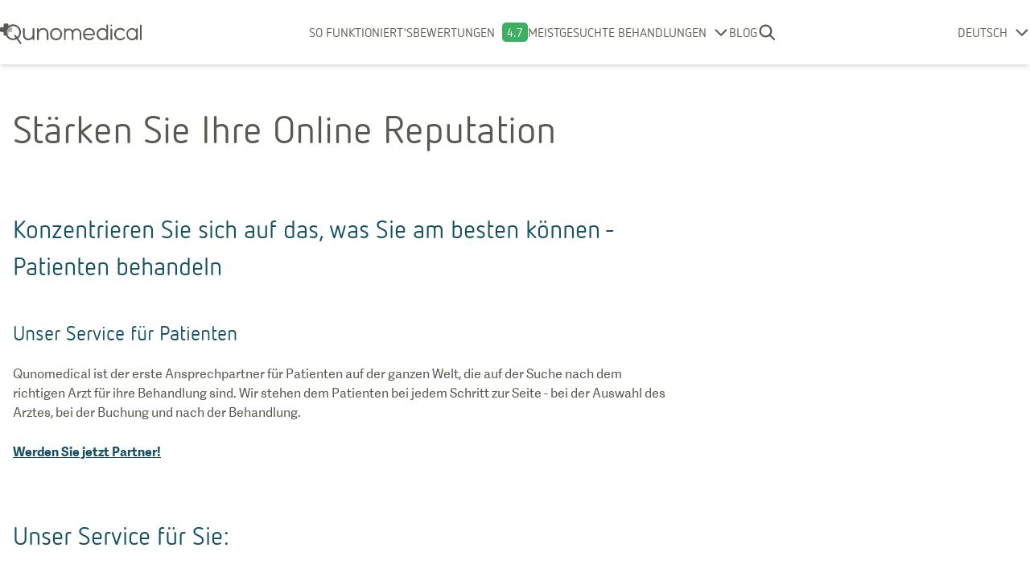

--- FILE ---
content_type: text/html; charset=utf-8
request_url: https://www.qunomedical.com/de/partner
body_size: 15159
content:
<!DOCTYPE html><html lang="de"><head><meta charSet="utf-8"/><meta name="viewport" content="width=device-width"/><meta name="robots" content="index, follow"/><meta name="google-site-verification" content="UF6qe2rlnzPVWD9aExgWqsS_8sYlA6r_Tsu2OGnrEYE"/><title>Stärken Sie Ihre Online Reputation | Qunomedical</title><meta name="description" content="Qunomedical prüft und qualifiziert Kliniken und Krankenhäuser auf der Grundlage strenger Qualitätskriterien. Wenn Sie an unserem Ranking teilnehmen möchten, nehmen Sie Kontakt auf!"/><link rel="alternate" hrefLang="en" href="https://www.qunomedical.com/en/partners"/><link rel="alternate" hrefLang="de" href="https://www.qunomedical.com/de/partner"/><link rel="alternate" hrefLang="x-default" href="https://www.qunomedical.com/en/partners"/><link rel="preload" href="https://my.qunomedical.com/funnel/funnel-v13.js" as="script"/><link rel="preconnect" href="https://img.qunomedical.com"/><link rel="canonical" href="https://www.qunomedical.com/de/partner"/><meta property="og:image" content="https://res.cloudinary.com/junomedical/image/upload/link-share-image-new.png"/><meta property="og:description" content="Qunomedical prüft und qualifiziert Kliniken und Krankenhäuser auf der Grundlage strenger Qualitätskriterien. Wenn Sie an unserem Ranking teilnehmen möchten, nehmen Sie Kontakt auf!"/><link rel="icon" type="image/png" href="/favicon.ico"/><meta property="og:url" content="https://www.qunomedical.com/de/partner"/><meta property="og:title" content="Stärken Sie Ihre Online Reputation | Qunomedical"/><link rel="preconnect" href="//app.usercentrics.eu"/><link rel="preconnect" href="//api.usercentrics.eu"/><link rel="preload" href="//app.usercentrics.eu/browser-ui/latest/loader.js" as="script"/><link rel="preload" href="/v2/fonts/adelle-sans-bold/adelle-sans-bold.subset.woff2" as="font" type="font/woff2" crossorigin="crossorigin"/><link rel="preload" href="/v2/fonts/adelle-sans-regular/adelle-sans-regular.subset.woff2" as="font" type="font/woff2" crossorigin="crossorigin"/><link rel="preload" href="/v2/fonts/nettoweb-black/nettoweb-black.subset.woff2" as="font" type="font/woff2" crossorigin="crossorigin"/><link rel="preload" href="/v2/fonts/nettoweb-regular/nettoweb-regular.subset.woff2" as="font" type="font/woff2" crossorigin="crossorigin"/><script type="application/ld+json">{"dateModified":"2021-02-19T12:38:16.489Z"}</script><script type="application/ld+json">{"@context":"https://schema.org","@type":"BreadcrumbList","itemListElement":[{"@type":"ListItem","position":1,"item":{"@type":"Thing","@id":"https://www.qunomedical.com/de","name":"Startseite"}},{"@type":"ListItem","position":2,"item":{"@type":"Thing","@id":"https://www.qunomedical.com/de/partner","name":"Stärken Sie Ihre Online Reputation"}}]}</script><meta name="next-head-count" content="26"/><link rel="preload" href="/_next/static/css/bf854faff3b5cc73.css" as="style"/><link rel="stylesheet" href="/_next/static/css/bf854faff3b5cc73.css" data-n-g=""/><link rel="preload" href="/_next/static/css/67900144ddf1bf83.css" as="style"/><link rel="stylesheet" href="/_next/static/css/67900144ddf1bf83.css" data-n-p=""/><link rel="preload" href="/_next/static/css/d54d93e647122074.css" as="style"/><link rel="stylesheet" href="/_next/static/css/d54d93e647122074.css" data-n-p=""/><link rel="preload" href="/_next/static/css/57985dde25743b78.css" as="style"/><link rel="stylesheet" href="/_next/static/css/57985dde25743b78.css" data-n-p=""/><noscript data-n-css=""></noscript><script defer="" nomodule="" src="/_next/static/chunks/polyfills-c67a75d1b6f99dc8.js"></script><script src="/_next/static/chunks/webpack-031053a14c0ed11a.js" defer=""></script><script src="/_next/static/chunks/framework-40b34b96d55c1553.js" defer=""></script><script src="/_next/static/chunks/main-1b4b6e69343ecf1f.js" defer=""></script><script src="/_next/static/chunks/pages/_app-1b091ef3082fe65c.js" defer=""></script><script src="/_next/static/chunks/842-5d489f74f57656c4.js" defer=""></script><script src="/_next/static/chunks/159-1fcc7ccd05c7576c.js" defer=""></script><script src="/_next/static/chunks/678-a6dd3da338f54ec6.js" defer=""></script><script src="/_next/static/chunks/417-e0a6a80a4cf94a95.js" defer=""></script><script src="/_next/static/chunks/135-d4dfca262f205509.js" defer=""></script><script src="/_next/static/chunks/99-2d35afcd18b034b9.js" defer=""></script><script src="/_next/static/chunks/843-419ade6fb08b714b.js" defer=""></script><script src="/_next/static/chunks/737-117e91cb428bfa7b.js" defer=""></script><script src="/_next/static/chunks/913-7a5550d856eb5d2f.js" defer=""></script><script src="/_next/static/chunks/474-791afcf5bae9eaf2.js" defer=""></script><script src="/_next/static/chunks/821-20e4e34370757453.js" defer=""></script><script src="/_next/static/chunks/158-60abc0f2fba975fb.js" defer=""></script><script src="/_next/static/chunks/113-693baa0506561cc0.js" defer=""></script><script src="/_next/static/chunks/478-69cf98139a001fa5.js" defer=""></script><script src="/_next/static/chunks/562-3f914c1f090f6bed.js" defer=""></script><script src="/_next/static/chunks/288-7dfd7dab78363822.js" defer=""></script><script src="/_next/static/chunks/221-f0ec88af432740b1.js" defer=""></script><script src="/_next/static/chunks/11-b62ef6fefd0aac2e.js" defer=""></script><script src="/_next/static/chunks/pages/%5Blocale%5D/%5Bpage%5D-d72354fa7b8a9e07.js" defer=""></script><script src="/_next/static/vKEPZDm7-d9w7pK8YejJR/_buildManifest.js" defer=""></script><script src="/_next/static/vKEPZDm7-d9w7pK8YejJR/_ssgManifest.js" defer=""></script></head><body class="m-0 font-adelle overflow-x-hidden"><div id="__next"><div class="page-wrapper overflow-x-hidden"><header class="Header_header__KFnDb"><div class="Header_wrapper__w9wus"><div class="Header_inner__16qiV"><div class="Header_logoContainer__9x_Nx"><a class="Header_logo__PyYW1" href="/de"><svg xmlns="http://www.w3.org/2000/svg" viewBox="0 0 493.5 71.3" width="160"><g fill="#585a51"><path opacity=".5" d="M28.6,40.4c0.6-0.8,1-1.7,1-2.8v-8h0h8c0.3,0,0.6,0,0.9-0.1c0.6-0.1,1.1-0.3,1.5-0.7 c1.1-0.8,1.9-2.1,1.9-3.6v-8.6c0-1.5-0.8-2.8-1.9-3.6c-0.5-0.3-1-0.5-1.5-0.7c-0.3-0.1-0.6-0.1-0.9-0.1h-4.1 c-1.4,1-2.8,2.1-3.9,3.4c-3.5,3.8-5.6,8.9-5.6,14.5c0,1.5,0.2,3,0.5,4.5c0.2,1,0.5,1.9,0.8,2.8c0.3,0.9,0.7,1.8,1.2,2.7 c0.2,0.4,0.5,0.8,0.7,1.3c0.2-0.1,0.4-0.2,0.5-0.3C28,41,28.3,40.7,28.6,40.4z"></path><path d="M62.9 51.7c6.2-5 10.2-12.8 10.2-21.4 0-15.2-12.3-27.5-27.5-27.5-6 0-11.5 1.9-16 5.2V4.3c0-2.4-1.9-4.3-4.3-4.3h-8.6c-2.4 0-4.3 1.9-4.3 4.3v8h-8c-2.4 0-4.3 1.9-4.3 4.3v8.6c0 2.4 1.9 4.3 4.3 4.3h8v8c0 2.4 1.9 4.3 4.3 4.3h4.1c4.4 9.3 13.9 15.8 24.9 15.8 4.4 0 8.6-1.1 12.3-2.9l11.3 15.3c.6.8 1.5 1.2 2.4 1.2.6 0 1.2-.2 1.7-.6 1.3-1 1.6-2.8.6-4.1L62.9 51.7zM61.1 45.3c-.5.6-1.1 1.1-1.7 1.6l-5-6.7c-1-1.3-2.8-1.6-4.1-.6-.8.6-1.2 1.6-1.2 2.5 0 .4.1.8.3 1.1.1.2.2.3.3.5l4.7 6.3c-2.7 1.2-5.6 1.9-8.7 1.9-7.8 0-14.7-4.2-18.5-10.4-.2-.4-.5-.8-.7-1.3-.4-.9-.8-1.7-1.2-2.7-.3-.9-.6-1.9-.8-2.8-.3-1.5-.5-3-.5-4.5 0-5.6 2.1-10.7 5.6-14.5 1.2-1.3 2.5-2.4 3.9-3.4C37 10 41.1 8.7 45.6 8.7c11.9 0 21.6 9.7 21.6 21.6 0 2.1-.3 4.1-.9 6-.2.8-.5 1.5-.8 2.2-.3.7-.6 1.4-1 2.1-.4.7-.8 1.3-1.2 2-.2.3-.5.6-.7.9C62.1 44.2 61.6 44.8 61.1 45.3zM116.7 15.8c-1.9 0-2.9 1-2.9 2.8v18.7c0 8.8-7.3 15.2-15.2 15.2-6.5 0-12.5-5.2-12.5-12.6V18.6c0-1.8-1.2-2.8-3-2.8-1.9 0-2.9 1-2.9 2.8V40c0 11.6 9 18.1 18.3 18.1 6.3 0 12.5-2.6 15.4-8.5v5.1c0 3.9 5.8 3.8 5.8.1V18.6C119.8 16.8 118.6 15.8 116.7 15.8zM150.2 15.5c-6.3 0-12.5 2.5-15.4 8.4v-5c0-3.9-5.8-3.8-5.8-.1v36.1c0 1.8 1.2 2.8 3.1 2.8 1.9 0 2.9-1 2.9-2.8V36.2c0-8.8 7.3-15.2 15.2-15.2 6.5 0 12.5 5.2 12.5 12.6v21.4c0 1.8 1.2 2.8 3 2.8 1.9 0 2.9-1 2.9-2.8V33.5C168.5 21.9 159.6 15.5 150.2 15.5zM216.4 35.2c-.7-9-6.2-16.4-15-18.9-2.1-.6-4-.7-6-.7-2 0-4.2.2-6.1.7-8.9 2.5-14.1 10-14.9 18.9-.2 6 1.3 11.2 4.9 15.5 4 4.8 9.7 7.3 16.1 7.3 6.4 0 12.2-2.5 16.1-7.3C215.1 46.4 216.7 41.3 216.4 35.2zM207.1 47.1c-2.8 3.2-7.3 5.3-11.6 5.3-4.4 0-8.7-1.9-11.5-5.3-2.4-2.8-3.5-6.6-3.5-10.2 0-7.3 4-13.5 10.7-15.3 1.2-.3 2.7-.6 4.3-.6s3.1.2 4.4.6c6.9 1.8 10.8 8.1 10.8 15.5C210.6 40.5 209.3 44.4 207.1 47.1zM373.4 3.4c-1.6 0-2.8 1.2-2.9 2.7 0 .2 0 .3 0 .5v15.5c-2.4-4.3-7.7-6.5-13.1-6.5-12.1 0-20.3 8.6-20.6 20.1-.2 9.4 4.2 17.3 13 21l-.1-.1c2.5 1 5.2 1.5 7.7 1.5 4.8 0 10.5-2.1 13.2-7.1v3.8c0 1.8.9 2.8 2.7 2.8 1.9 0 3-1 3-2.8V6.7c0-.1 0-.1 0-.2 0-.1 0-.1 0-.2C376.4 4.7 375 3.4 373.4 3.4zM370.5 40c0 7.9-6.2 12.6-13.5 12.6-3.1-.2-6-1.2-8.3-3.1-4.4-3.6-6-8.5-6-13.7.1-2.1.6-4.3 1.2-6 2.3-5.6 8.1-8.6 13.8-8.6 7.3.3 12.8 5.3 12.8 12.4V40zM430.9 47.5c-2.8 3.9-7.5 5.3-11.8 5.3-4.4 0-8.8-1.9-11.6-5.3-2.4-2.9-3.5-7-3.5-10.6 0-9.2 6-16.4 14.8-16.4 4 0 8.1 1.4 11.2 4.9 2.3 2.7 6.6-.7 4.3-3.4-4.4-4.9-9-6.9-14.8-6.9-12.3 0-20.7 8.1-21.4 20.1-.3 5.9 1.4 11.6 4.8 15.8 4 4.7 10.2 7.2 16.2 7.2 6 0 12-2.3 16-7.2C437.7 47.9 432.9 44.7 430.9 47.5zM490.6 3.9c-1.8 0-3 1.2-3 2.7V55c0 1.5 1.2 2.7 3 2.7 1.6 0 2.9-1.2 2.9-2.7V6.6C493.5 5.1 492.2 3.9 490.6 3.9zM477.5 15.8c-1.5 0-2.7 1.2-2.7 2.7v4.1c-3.6-4.3-8.8-7-14.6-7-10.9 0-19.7 9.6-19.7 21.4s8.8 21.4 19.7 21.4c5.8 0 11-2.7 14.6-7V55c0 1.5 1.2 2.7 2.7 2.7s2.7-1.2 2.7-2.7V18.5C480.2 17 479 15.8 477.5 15.8zM460.2 52.8c-7.9 0-14.3-7.2-14.3-16 0-8.8 6.4-16 14.3-16 7.9 0 14.3 7.2 14.3 16C474.5 45.7 468.1 52.8 460.2 52.8zM387.9 9.2c1.6 0 2.9-1.3 2.9-2.9 0-1.6-1.3-2.9-2.9-2.9-1.6 0-2.9 1.3-2.9 2.9C385 7.9 386.3 9.2 387.9 9.2zM387.9 17.6c-1.5 0-2.8 1.2-2.9 2.7 0 .1 0 .2 0 .4v34.5c0 3.5 5.9 3.5 5.9 0V20.5c0-.4-.1-.7-.2-1C390.3 18.4 389.2 17.6 387.9 17.6zM266.6 17.1c-5.6 0-10.6 2.9-13.5 7.2-2.9-4.3-7.9-7.2-13.5-7.2-4.1 0-7.9 1.6-10.8 4.1v-2.4c0-1.5-1.2-2.7-2.7-2.7s-2.7 1.2-2.7 2.7v13.4c0 .3 0 .7 0 1.1v21.5c0 1.5 1.2 2.7 2.7 2.7 0 0 0 0 0 0s0 0 0 0c1.5 0 2.7-1.2 2.7-2.7V32.5c.4-5.6 5.1-10 10.8-10 5.6 0 10.2 4.3 10.8 9.7 0 .4 0 .7 0 1.1v21.5c0 1.5 1.2 2.7 2.7 2.7 0 0 0 0 .1 0 0 0 0 0 .1 0 1.5 0 2.7-1.2 2.7-2.7V33.3c0-.4 0-.7 0-1.1.6-5.5 5.2-9.7 10.8-9.7 6 0 10.8 4.9 10.8 10.8v21.5c0 1.5 1.2 2.7 2.7 2.7s2.7-1.2 2.7-2.7V33.3C282.8 24.4 275.5 17.1 266.6 17.1zM331 36.6c-.2-10.3-5.8-17.7-14.9-20.2H316c-4-1-8.3-1.1-12.1 0-15 4.2-18.8 22.7-10.1 34.2 3.8 4.8 10.1 7.2 16.4 7.2 1 0 2 0 3-.1 2.9-.3 5.7-1.1 8.2-2.4.1-.1.2-.1.3-.2.2-.1.3-.2.4-.3 1.1-.7 2-1.5 3-2.4.4-.4.8-.8 1.1-1.2 2.7-3.1-2-6.3-4.1-3.6l0 0c-.8.9-1.3 1.4-1.4 1.5-3.1 2.4-7 3.4-10.7 3.4-8.1 0-13.7-5.5-14.8-12.1h31.9C330.4 40.2 331.2 38.3 331 36.6L331 36.6zM295 35.3c.5-6.5 4.3-11.9 10.7-13.6 2.7-.8 6-.8 8.7-.1h-.1c6.3 1.6 10.5 6.9 11 13.7H295z"></path></g></svg></a></div><div class="Header_extended__GAyVw"><div class="hidden lg:flex items-center"><nav class="font-netto text-primary text-lg lg:text-base uppercase Navigation_mainNavigation__1A2g9 hidden lg:block"><ul class="flex flex-row items-center lg:px-0 lg:flex-row lg:items-center"><li class="flex flex-row text-base justify-center items-center"><a class="relative no-underline text-primary w-max" href="/de/wie-es-funktioniert">So funktioniert&#x27;s</a></li><li class="flex flex-row text-base justify-center items-center"><a class="relative no-underline text-primary w-max" href="/de/bewertungen">Bewertungen</a><span class="Navigation_reviewScoreBox__UaQ8K">4.7</span></li><li><div class="Dropdown_container__PkHtB"><div class="flex justify-center items-center"><span class="mr-2 py-1 text-base lg:block lg:text-base"><a class="relative no-underline text-primary pointer-events-none" href="/de">Meistgesuchte Behandlungen</a></span><svg class="Dropdown_icon__d4z9B" height="15" width="20" xmlns="http://www.w3.org/2000/svg" viewBox="0 0 14 25" x="0px" y="0px"><path fill="#585A51" transform="rotate(90 7 12.5) translate(-22 -17.75)" fill-rule="evenodd" d="M24.93,42.15 C24.26,42.82 23.17,42.82 22.50,42.15 C21.83,41.48 21.83,40.39 22.50,39.72 L31.84,30.37 L22.50,21.03 C21.83,20.36 21.83,19.27 22.50,18.60 C23.17,17.93 24.26,17.93 24.93,18.60 L35.49,29.16 C35.83,29.49 36,29.93 36,30.37 C36,30.81 35.83,31.25 35.49,31.59 L24.93,42.15 Z"></path></svg></div><div class="Dropdown_selectContainer__3wTHV hidden"><ul class="Dropdown_select__qxv13"><li><a class="flex items-center normal-case hover:bg-light-grey text-base p-3 pl-[1.05rem] text-primary no-underline" href="/de/plastische-chirurgie/haartransplantation"><span class="flex items-center">Haartransplantation</span></a></li><li><a class="flex items-center normal-case hover:bg-light-grey text-base p-3 pl-[1.05rem] text-primary no-underline" href="/de/zahnmedizin"><span class="flex items-center">Zahnmedizin</span></a></li><li><a class="flex items-center normal-case hover:bg-light-grey text-base p-3 pl-[1.05rem] text-primary no-underline" href="/de/plastische-chirurgie/nasenkorrektur"><span class="flex items-center">Nasenkorrektur</span></a></li><li><a class="flex items-center normal-case hover:bg-light-grey text-base p-3 pl-[1.05rem] text-primary no-underline" href="/de/plastische-chirurgie/brustvergroesserung"><span class="flex items-center">Brustvergrößerung</span></a></li><li><a class="flex items-center normal-case hover:bg-light-grey text-base p-3 pl-[1.05rem] text-primary no-underline" href="/de/plastische-chirurgie"><span class="flex items-center">Plastische Chirurgie</span></a></li><li><a class="flex items-center normal-case hover:bg-light-grey text-base p-3 pl-[1.05rem] text-primary no-underline" href="/de/operative-gewichtsreduktion"><span class="flex items-center">Operative Gewichtsreduktion</span></a></li><li><a class="flex items-center normal-case hover:bg-light-grey text-base p-3 pl-[1.05rem] text-primary no-underline" href="/de/reproduktionsmedizin"><span class="flex items-center">Reproduktionsmedizin</span></a></li><li><a class="flex items-center normal-case hover:bg-light-grey text-base p-3 pl-[1.05rem] text-primary no-underline" href="/de/onkologie"><span class="flex items-center">Krebsbehandlungen</span></a></li><li><a class="flex items-center normal-case hover:bg-light-grey text-base p-3 pl-[1.05rem] text-primary no-underline" href="/de/orthopaedie"><span class="flex items-center">Orthopädie</span></a></li><li><a class="flex items-center normal-case hover:bg-light-grey text-base p-3 pl-[1.05rem] text-primary no-underline" href="/de/dermatologie"><span class="flex items-center">Dermatologie</span></a></li><li><a class="flex items-center normal-case hover:bg-light-grey text-base p-3 pl-[1.05rem] text-primary no-underline" href="/de/urologie"><span class="flex items-center">Urologie</span></a></li></ul></div></div></li><li class="flex flex-row text-base justify-center items-center"><a class="relative no-underline text-primary w-max" href="/de/blog">Blog</a></li></ul></nav></div><div class="Header_search__adwjz"><label class="Header_searchLabel__vwQyb"><svg class="Header_searchSvg__XT4Ns" width="32" height="32" viewBox="0 0 32 32" fill="none" xmlns="http://www.w3.org/2000/svg"><path fill-rule="evenodd" clip-rule="evenodd" d="M21.6 13.99C21.6 18.19 18.19 21.59 14 21.59C9.80 21.59 6.40 18.19 6.40 13.99C6.40 9.80 9.80 6.39 14 6.39C18.19 6.39 21.6 9.80 21.6 13.99ZM20.46 22.39C18.67 23.77 16.43 24.59 14 24.59C8.14 24.59 3.40 19.85 3.40 13.99C3.40 8.14 8.14 3.39 14 3.39C19.85 3.39 24.6 8.14 24.6 13.99C24.6 16.33 23.84 18.49 22.56 20.25L23.05 20.73L29.06 26.74C29.64 27.33 29.64 28.28 29.06 28.87C28.47 29.45 27.52 29.45 26.93 28.87L20.92 22.86L20.46 22.39Z" fill="#585a51"></path></svg></label></div></div><div class="absolute left-0 pl-2 lg:flex items-center lg:static Header_languageWrapper__RPVdQ"><div class="Dropdown_container__PkHtB"><div class="flex justify-center items-center"><span class="mr-2 py-1 text-base lg:block lg:text-base"><a class="relative no-underline text-primary pointer-events-none" href="/de">DEUTSCH</a></span><svg class="Dropdown_icon__d4z9B" height="15" width="20" xmlns="http://www.w3.org/2000/svg" viewBox="0 0 14 25" x="0px" y="0px"><path fill="#585A51" transform="rotate(90 7 12.5) translate(-22 -17.75)" fill-rule="evenodd" d="M24.93,42.15 C24.26,42.82 23.17,42.82 22.50,42.15 C21.83,41.48 21.83,40.39 22.50,39.72 L31.84,30.37 L22.50,21.03 C21.83,20.36 21.83,19.27 22.50,18.60 C23.17,17.93 24.26,17.93 24.93,18.60 L35.49,29.16 C35.83,29.49 36,29.93 36,30.37 C36,30.81 35.83,31.25 35.49,31.59 L24.93,42.15 Z"></path></svg></div><div class="Dropdown_selectContainer__3wTHV hidden"><ul class="Dropdown_select__qxv13"><li><a href="/en/partners" class="flex items-center normal-case hover:bg-light-grey text-base p-3 text-primary no-underline"><span class="flex items-center"><svg class="w-6 h-4 mr-4 shrink-0" xmlns="http://www.w3.org/2000/svg" width="533" height="349" fill="none" viewBox="0 0 533 349"><path fill="#BF0A30" d="M532 320H1v28h531v-28z"></path><path fill="#fff" d="M532 292H1v28h531v-28z"></path><path fill="#BF0A30" d="M532 264H1v28h531v-28z"></path><path fill="#fff" d="M532 236H1v28h531v-28z"></path><path fill="#BF0A30" d="M532 210H1v26h531v-26z"></path><path fill="#fff" d="M532 184H1v26h531v-26z"></path><path fill="#BF0A30" d="M532 158H1v26h531v-26z"></path><path fill="#fff" d="M532 132H1v26h531v-26z"></path><path fill="#BF0A30" d="M532 106H1v26h531v-26z"></path><path fill="#fff" d="M532 79H1v27h531V79z"></path><path fill="#BF0A30" d="M532 53H1v26h531V53z"></path><path fill="#fff" d="M532 27H1v26h531V27z"></path><path fill="#BF0A30" d="M532 1H1v26h531V1z"></path><path fill="#002868" d="M214 1H1v183h213V1z"></path><path fill="#fff" fill-rule="evenodd" d="M10 162h6l2-8 3 8h6l-5 6 2 7-6-4-5 5 1-8-4-6zm35 0h6l2-8 3 8h6l-5 6 2 7-6-4-5 5 1-8-4-6zm36 0h6l3-8 2 8h6l-4 6 1 7-5-4-5 5 1-8-5-6zm35 0h6l3-8 2 8h6l-4 6 1 7-5-4-5 5 1-8-5-6zm35 0h6l3-8 2 8h7l-5 6 1 7-5-4-5 5 1-8-5-6zm37 0h6l2-8 3 8h6l-5 6 2 7-6-4-5 5 1-8-4-6zM28 145l6-1 2-7 3 7 6 1-5 5 2 8-5-4-6 4 2-8-5-5zm-18-19 6-1 2-7 3 7 6 1-5 5 2 8-6-4-5 4 1-8-4-5zm18-18h6l2-8 3 7 6 1-5 5 2 8-5-4-6 5 2-8-5-6zM10 89l6-1 2-7 3 7 6 1-5 5 2 8-6-4-5 4 1-8-4-5zm18-17 6-1 2-8 3 8h6l-5 6 2 8-5-4-6 4 2-8-5-5zM10 53l6-1 2-8 3 8h6l-5 6 2 8-6-5-5 5 1-8-4-5zm18-18 6-1 2-7 3 7 6 1-5 5 2 8-5-4-6 4 2-8-5-5zM10 16l6-1 2-7 3 7 6 1-5 5 2 8-6-4-5 4 1-8-4-5zm53 129 6-1 2-7 3 7 6 1-4 5 1 8-5-4-6 4 2-8-5-5zm-18-19 6-1 2-7 3 7 6 1-5 5 2 8-6-4-5 4 1-8-4-5zm18-18h6l2-8 3 7 6 1-4 5 1 8-5-4-6 5 2-8-5-6zM45 89l6-1 2-7 3 7 6 1-5 5 2 8-6-4-5 4 1-8-4-5zm18-17 6-1 2-8 3 8h6l-4 6 1 8-5-4-6 4 2-8-5-5zM45 53l6-1 2-8 3 8h6l-5 6 2 8-6-5-5 5 1-8-4-5zm18-18 6-1 2-7 3 7 6 1-4 5 1 8-5-4-6 4 2-8-5-5zM45 16l6-1 2-7 3 7 6 1-5 5 2 8-6-4-5 4 1-8-4-5zm53 129 6-1 3-7 2 7 6 1-4 5 1 8-5-4-6 4 2-8-5-5zm-17-19 6-1 3-7 2 7 6 1-4 5 1 8-5-4-5 4 1-8-5-5zm70 0 6-1 3-7 2 7 7 1-5 5 1 8-5-4-5 4 1-8-5-5zm-35 0 6-1 3-7 2 7 6 1-4 5 1 8-5-4-5 4 1-8-5-5zm54 19 6-1 2-7 3 7 6 1-5 5 2 8-6-4-5 4 1-8-4-5zm-36 0 7-1 2-7 2 7 7 1-5 5 2 8-6-4-5 4 1-8-5-5zM81 16l6-1 3-7 2 7 6 1-4 5 1 8-5-4-5 4 1-8-5-5zm17 19 6-1 3-7 2 7 6 1-4 5 1 8-5-4-6 4 2-8-5-5zM81 53l6-1 3-8 2 8h6l-4 6 1 8-5-5-5 5 1-8-5-5zm17 19 6-1 3-8 2 8h6l-4 6 1 8-5-4-6 4 2-8-5-5zM81 89l6-1 3-7 2 7 6 1-4 5 1 8-5-4-5 4 1-8-5-5zm17 19h6l3-8 2 7 6 1-4 5 1 8-5-4-6 5 2-8-5-6zm90 18 6-1 2-7 3 7 6 1-5 5 2 8-6-4-5 4 1-8-4-5zm-72-37 6-1 3-7 2 7 6 1-4 5 1 8-5-4-5 4 1-8-5-5zm0-73 6-1 3-7 2 7 6 1-4 5 1 8-5-4-5 4 1-8-5-5zm0 37 6-1 3-8 2 8h6l-4 6 1 8-5-5-5 5 1-8-5-5zm54 55h6l2-8 3 7 6 1-5 5 2 8-6-4-5 5 1-8-4-6zm-36 0h7l2-8 2 7 7 1-5 5 2 8-6-4-5 5 1-8-5-6zm0-73 7-1 2-7 2 7 7 1-5 5 2 8-6-4-5 4 1-8-5-5zm0 37 7-1 2-8 2 8h7l-5 6 2 8-6-4-5 4 1-8-5-5zm54 17 6-1 2-7 3 7 6 1-5 5 2 8-6-4-5 4 1-8-4-5zm-37 0 6-1 3-7 2 7 7 1-5 5 1 8-5-4-5 4 1-8-5-5zm0-73 6-1 3-7 2 7 7 1-5 5 1 8-5-4-5 4 1-8-5-5zm0 37 6-1 3-8 2 8h7l-5 6 1 8-5-5-5 5 1-8-5-5zm37-37 6-1 2-7 3 7 6 1-5 5 2 8-6-4-5 4 1-8-4-5zm-18 19 6-1 2-7 3 7 6 1-5 5 2 8-6-4-5 4 1-8-4-5zm18 18 6-1 2-8 3 8h6l-5 6 2 8-6-5-5 5 1-8-4-5zm-18 19 6-1 2-8 3 8h6l-5 6 2 8-6-4-5 4 1-8-4-5z" clip-rule="evenodd"></path><path fill="#fff" d="M0 349 535 2l-2 348-533-1z"></path><path fill="#00247D" d="M310 348V222h222v126H310zM532 2 351 121h181V2zM1 349l198-129h28l-1 129H1z"></path><path fill="#fff" d="M533 314v34l-47 3-182-119 2-16 81 2 146 96zm1-314L347 124l58 1 128-84 1-41zM0 347l208-133 22 1v25L66 348l-66-1z"></path><path fill="#CF142B" d="m0 348 205-132h22l-1 14L45 348H0zm335-130 40 2 158 105-1 22-197-129zm197-15-307-1 102-65 205 1v65z"></path><path fill="#CF142B" d="m294 347 1-187-53 33v155l52-1z"></path><path stroke="#000" d="M532 1H1v347h531V1z"></path></svg>English</span></a></li><li><a href="/de/partner" class="flex items-center normal-case hover:bg-light-grey text-base p-3 text-primary no-underline"><span class="flex items-center"><svg class="w-6 mr-4 h-4 shrink-0" viewBox="0 0 640 480" xmlns="http://www.w3.org/2000/svg"><path d="M0 320h640v160.00H0z" fill="#ffce00"></path><path d="M0 0h640v160H0z" fill="#000"></path><path d="M0 160h640v160H0z" fill="#d00"></path></svg> <!-- -->Deutsch</span></a></li><li><a href="/nl" class="flex items-center normal-case hover:bg-light-grey text-base p-3 text-primary no-underline"><span class="flex items-center"><svg class="w-6 mr-4 h-4 shrink-0" viewBox="0 0 640 480" xmlns="http://www.w3.org/2000/svg"><g fill-rule="evenodd" stroke-width="1pt" transform="scale(1.25 .9375)"><rect fill="#fff" height="509.76" rx="0" ry="0" width="512"></rect><rect fill="#21468b" height="169.92" rx="0" ry="0" width="512" y="342.08"></rect><path d="M0 0h512v169.92H0z" fill="#ae1c28"></path></g></svg> <!-- -->Nederlands</span></a></li><li><a href="/fr" class="flex items-center normal-case hover:bg-light-grey text-base p-3 text-primary no-underline"><span class="flex items-center"><svg class="w-6 mr-4 h-4 shrink-0" viewBox="0 0 640 480" xmlns="http://www.w3.org/2000/svg"><g fill-rule="evenodd" stroke-width="1pt"><path d="M0 0h639.99v480.00H0z" fill="#fff"></path><path d="M0 0h213.33v480.00H0z" fill="#002395"></path><path d="M426.66 0h213.33v480.00H426.66z" fill="#ed2939"></path></g></svg> <!-- -->Français</span></a></li><li><a href="/es" class="flex items-center normal-case hover:bg-light-grey text-base p-3 text-primary no-underline"><span class="flex items-center"><svg class="w-6 mr-4 h-4 shrink-0" viewBox="0 0 640 480" xmlns="http://www.w3.org/2000/svg"><rect width="750" height="500" fill="#c60b1e"></rect><rect width="750" height="250" fill="#ffc400" y="125"></rect></svg> <!-- -->Español</span></a></li><li><a href="/it" class="flex items-center normal-case hover:bg-light-grey text-base p-3 text-primary no-underline"><span class="flex items-center"><svg class="w-6 mr-4 h-4 shrink-0" viewBox="0 0 640 480" xmlns="http://www.w3.org/2000/svg"><g fill-rule="evenodd" stroke-width="1pt"><path d="M0 0h639.99v480.00H0z" fill="#fff"></path><path d="M0 0h213.33v480.00H0z" fill="#00a145"></path><path d="M426.66 0h213.33v480.00H426.66z" fill="#e90035"></path></g></svg> <!-- -->Italiano</span></a></li></ul></div></div></div></div></div><div class="Header_mobileWrapper__vBFvw"><div class="Header_mobileWrapperSlider__jV1Z4"><nav class="font-netto text-primary text-lg lg:text-base uppercase Navigation_mainNavigation__1A2g9"><ul class="flex flex-row items-center lg:px-0 lg:flex-row lg:items-center"><li class="flex flex-row text-base justify-center items-center"><a class="relative no-underline text-primary w-max" href="/de/wie-es-funktioniert">So funktioniert&#x27;s</a></li><li class="flex flex-row text-base justify-center items-center"><a class="relative no-underline text-primary w-max" href="/de/bewertungen">Bewertungen</a><span class="Navigation_reviewScoreBox__UaQ8K">4.7</span></li><li><div class="Dropdown_container__PkHtB"><div class="flex justify-center items-center"><span class="mr-2 py-1 text-base lg:block lg:text-base"><a class="relative no-underline text-primary pointer-events-none" href="/de">Meistgesuchte Behandlungen</a></span><svg class="Dropdown_icon__d4z9B" height="15" width="20" xmlns="http://www.w3.org/2000/svg" viewBox="0 0 14 25" x="0px" y="0px"><path fill="#585A51" transform="rotate(90 7 12.5) translate(-22 -17.75)" fill-rule="evenodd" d="M24.93,42.15 C24.26,42.82 23.17,42.82 22.50,42.15 C21.83,41.48 21.83,40.39 22.50,39.72 L31.84,30.37 L22.50,21.03 C21.83,20.36 21.83,19.27 22.50,18.60 C23.17,17.93 24.26,17.93 24.93,18.60 L35.49,29.16 C35.83,29.49 36,29.93 36,30.37 C36,30.81 35.83,31.25 35.49,31.59 L24.93,42.15 Z"></path></svg></div><div class="Dropdown_selectContainer__3wTHV hidden"><ul class="Dropdown_select__qxv13"><li><a class="flex items-center normal-case hover:bg-light-grey text-base p-3 pl-[1.05rem] text-primary no-underline" href="/de/plastische-chirurgie/haartransplantation"><span class="flex items-center">Haartransplantation</span></a></li><li><a class="flex items-center normal-case hover:bg-light-grey text-base p-3 pl-[1.05rem] text-primary no-underline" href="/de/zahnmedizin"><span class="flex items-center">Zahnmedizin</span></a></li><li><a class="flex items-center normal-case hover:bg-light-grey text-base p-3 pl-[1.05rem] text-primary no-underline" href="/de/plastische-chirurgie/nasenkorrektur"><span class="flex items-center">Nasenkorrektur</span></a></li><li><a class="flex items-center normal-case hover:bg-light-grey text-base p-3 pl-[1.05rem] text-primary no-underline" href="/de/plastische-chirurgie/brustvergroesserung"><span class="flex items-center">Brustvergrößerung</span></a></li><li><a class="flex items-center normal-case hover:bg-light-grey text-base p-3 pl-[1.05rem] text-primary no-underline" href="/de/plastische-chirurgie"><span class="flex items-center">Plastische Chirurgie</span></a></li><li><a class="flex items-center normal-case hover:bg-light-grey text-base p-3 pl-[1.05rem] text-primary no-underline" href="/de/operative-gewichtsreduktion"><span class="flex items-center">Operative Gewichtsreduktion</span></a></li><li><a class="flex items-center normal-case hover:bg-light-grey text-base p-3 pl-[1.05rem] text-primary no-underline" href="/de/reproduktionsmedizin"><span class="flex items-center">Reproduktionsmedizin</span></a></li><li><a class="flex items-center normal-case hover:bg-light-grey text-base p-3 pl-[1.05rem] text-primary no-underline" href="/de/onkologie"><span class="flex items-center">Krebsbehandlungen</span></a></li><li><a class="flex items-center normal-case hover:bg-light-grey text-base p-3 pl-[1.05rem] text-primary no-underline" href="/de/orthopaedie"><span class="flex items-center">Orthopädie</span></a></li><li><a class="flex items-center normal-case hover:bg-light-grey text-base p-3 pl-[1.05rem] text-primary no-underline" href="/de/dermatologie"><span class="flex items-center">Dermatologie</span></a></li><li><a class="flex items-center normal-case hover:bg-light-grey text-base p-3 pl-[1.05rem] text-primary no-underline" href="/de/urologie"><span class="flex items-center">Urologie</span></a></li></ul></div></div></li><li class="flex flex-row text-base justify-center items-center"><a class="relative no-underline text-primary w-max" href="/de/blog">Blog</a></li></ul></nav></div></div></header><main><div><div class="max-w-screen-xl mx-auto mb-6"><div class="md:grid md:grid-cols-6 md:gap-x-5"><div class="md:col-span-4"><div class="max-w-screen-xl mx-auto px-5 md:px-4 hidden"><ul class="breadcrumb flex items-center text-sm py-13p md:py-6 text-charcoal md:pb-8"><li><a title="Startseite" class="text-primary" href="/de"><svg width="13" height="13" viewBox="0 0 13 13" xmlns="http://www.w3.org/2000/svg" x="0px" y="0px"><path fill="currentColor" d="M12.16 6.26C12.16 6.39 12.13 6.53 12.06 6.64C11.99 6.76 11.89 6.86 11.77 6.93C11.66 6.99 11.52 7.03 11.39 7.03C11.25 7.03 11.12 6.99 11.00 6.92V11.64C11.00 11.85 10.92 12.05 10.77 12.19C10.63 12.34 10.43 12.42 10.23 12.42H8.58C8.37 12.42 8.18 12.34 8.03 12.19C7.89 12.05 7.80 11.85 7.80 11.64V8.04H5.19V11.64C5.19 11.85 5.11 12.05 4.96 12.19C4.82 12.34 4.62 12.42 4.42 12.42H2.76C2.56 12.42 2.36 12.34 2.22 12.19C2.07 12.05 1.99 11.85 1.99 11.64V6.92C1.83 7.02 1.64 7.05 1.45 7.01C1.27 6.98 1.10 6.88 0.99 6.73C0.87 6.58 0.82 6.39 0.83 6.20C0.84 6.02 0.92 5.84 1.05 5.71L5.81 0.95L5.96 0.80C6.03 0.73 6.12 0.67 6.21 0.63C6.30 0.59 6.40 0.57 6.49 0.57C6.59 0.57 6.69 0.59 6.78 0.63C6.87 0.67 6.96 0.73 7.02 0.80L7.17 0.95L11.94 5.71C12.01 5.78 12.07 5.86 12.10 5.96C12.14 6.05 12.16 6.15 12.16 6.26Z"></path></svg></a></li><li class="whitespace-nowrap truncate"><svg class="mx-3 w-1 inline-block text-primary" height="16" width="16" xmlns="http://www.w3.org/2000/svg" viewBox="0 0 14 25" x="0px" y="0px"><path fill="#000" transform="rotate(0 7 12.5) translate(-22 -17.75)" fill-rule="evenodd" d="M24.93,42.15 C24.26,42.82 23.17,42.82 22.50,42.15 C21.83,41.48 21.83,40.39 22.50,39.72 L31.84,30.37 L22.50,21.03 C21.83,20.36 21.83,19.27 22.50,18.60 C23.17,17.93 24.26,17.93 24.93,18.60 L35.49,29.16 C35.83,29.49 36,29.93 36,30.37 C36,30.81 35.83,31.25 35.49,31.59 L24.93,42.15 Z"></path></svg><span class="font-bold">Stärken Sie Ihre Online Reputation</span></li></ul></div><div class="max-w-screen-xl mx-auto px-5 lg:px-4"><h1 class="text-primary text-4_3xl lg:text-5xl hyphenate" data-contentful-field-id="title" data-contentful-entry-id="3JvDSrkds4AyfAqYAM7DU">Stärken Sie Ihre Online Reputation</h1></div><div><div class="max-w-screen-xl mx-auto mb-6 px-5 md:px-4" data-contentful-field-id="textContent" data-contentful-entry-id="PZ16yQoQUyYu2E9tOVsqP"><h2 class="" id="konzentrieren-sie-sich-auf-das-was-sie-am-besten-knnen-patienten-behandeln">Konzentrieren Sie sich auf das, was Sie am besten können - Patienten behandeln</h2><h3 class="">Unser Service für Patienten</h3><p class="pb-6 last:pb-0 whitespace-pre-line leading-8 md:leading-normal">Qunomedical ist der erste Ansprechpartner für Patienten auf der ganzen Welt, die auf der Suche nach dem richtigen Arzt für ihre Behandlung sind. Wir stehen dem Patienten bei jedem Schritt zur Seite - bei der Auswahl des Arztes, bei der Buchung und nach der Behandlung.</p><p class="pb-6 last:pb-0 whitespace-pre-line leading-8 md:leading-normal"><a class="text-navy underline break-words" href="https://form.jotform.com/qunomedical/clinic-inbound?language=de" rel="noopener"><span class="font-bold">Werden Sie jetzt Partner!</span></a></p><h2 class="" id="unser-service-fr-sie">Unser Service für Sie:</h2><h3 class="">Steigern Sie Ihre Sichtbarkeit online und machen Sie mehr Patienten auf sich aufmerksam</h3><p class="pb-6 last:pb-0 whitespace-pre-line leading-8 md:leading-normal">Patienten können sich heute wie nie zuvor nach ihren Möglichkeiten zu medizinischen Behandlungen und Zweitmeinungen im Internet informieren - sei es in ihrem Heimatort, im ganzen Land oder sogar im Ausland. Wir glauben, dass jede relevante Klinik auffindbar sein sollte, wenn Patienten den richtigen Arzt suchen.</p><h3 class="">Vertrauensbildung in einem wachsenden Online-Markt</h3><p class="pb-6 last:pb-0 whitespace-pre-line leading-8 md:leading-normal">Jeder behandelte Patient erhöht das Vertrauen in Sie. Ihre Historie mit behandelten Patienten kommt Ihnen zugute und jeder einzelne behandelte Patient von heute wird Vertrauen schaffen, um mehr Patientenströme für morgen zu erschließen.</p><h3 class="">Bauen Sie Ihren Ruf aus - national und weltweit</h3><p class="pb-6 last:pb-0 whitespace-pre-line leading-8 md:leading-normal">Verstärken Sie Ihre Online-Präsenz, indem Sie sich mit den führenden medizinischen Anbietern auf der ganzen Welt auf Qunomedical.com positionieren. Sie erbringen Ihre Leistungen für nationale und internationale Patienten und wir holen für Sie verifizierte Patientenbewertungen ein. Sie bauen Ihren guten Ruf in bereits bestehenden und unerschlossenen Märkten weiter aus.</p><h3 class="">Erhalten Sie kostenlos Markteinblicke</h3><p class="pb-6 last:pb-0 whitespace-pre-line leading-8 md:leading-normal">Sie erhalten wertvolle Erkenntnisse darüber, wie viele Patienten Ihre Dienstleistung in Betracht ziehen und wie Sie sich gegen Ihre Konkurrenz durchsetzen. Sie können fundierte Marketingentscheidungen für bestehende und neue Behandlungen auf Basis Ihrer Leistungsdaten treffen.</p><h3 class="">Durch uns hat Ihr Patientenservice durchgehend geöffnet - rund um die Uhr</h3><p class="pb-6 last:pb-0 whitespace-pre-line leading-8 md:leading-normal">Sie sind immer erreichbar - egal ob Patienten von zu Hause, aus Europa, Amerika oder Fernost anrufen. Der Qunomedical-Patientenservice ist 24 Stunden an 7 Tagen in der Woche für Sie aktiv.</p><p class="pb-6 last:pb-0 whitespace-pre-line leading-8 md:leading-normal"><a class="text-navy underline break-words" href="https://form.jotform.com/qunomedical/clinic-inbound?language=de" rel="noopener"><span class="font-bold">Melden Sie sich jetzt bei uns!</span></a></p><h2 class="" id="wie-funktioniert-qunomedical">Wie funktioniert Qunomedical?</h2><p class="pb-6 last:pb-0 whitespace-pre-line leading-8 md:leading-normal">Wir bei Qunomedical glauben, dass jeder Patient einen einfachen Zugang zu qualitativ hochwertigen Ärzten verdient.</p><p class="pb-6 last:pb-0 whitespace-pre-line leading-8 md:leading-normal">Deshalb haben wir mit dem Qunoscore ein eigenes Bewertungssystem geschaffen, das eine Auswahl an hoch-qualifizierten Krankenhäusern und Fachärzten weltweit sicherstellt.</p><p class="pb-6 last:pb-0 whitespace-pre-line leading-8 md:leading-normal">Mit dem Qunoscore können Patienten Krankenhäuser und Fachärzte aus der ganzen Welt unter gleichen Bedingungen miteinander vergleichen und sicher die richtigen Fachkräfte für ihre individuellen Bedürfnisse auswählen. <a class="text-navy underline break-words" href="https://www.qunomedical.com/de/qunoscore">Mehr Information</a></p><p class="pb-6 last:pb-0 whitespace-pre-line leading-8 md:leading-normal">Bewerben Sie sich als Partner von Qunomedical, um zu den hochqualitativen medizinischen Spezialisten weltweit zu gehören. <a class="text-navy underline break-words" href="https://form.jotform.com/qunomedical/clinic-inbound?language=de" rel="noopener"><span class="font-bold">Füllen Sie einfach dieses Formular aus</span></a> und wir werden uns mit Ihnen in Verbindung setzen, um weitere Schritte zu besprechen.</p></div><div class="flex max-w-screen-xl mx-auto justify-start"><a class="Button_btn__dUTkO Button_btn-tertiary__slHU6 Button_btn-link__r2cg_ Button_btn-medium__b4eGH Button_btn-full-mobile__4HiN4 Button_btn-shadow__5CAk9 !inline-flex !items-center !justify-center !font-adelle" type="button" target="_blank" href="https://form.jotform.com/qunomedical/clinic-inbound?language=de" rel="noopener"><span class="Button_btn-inner__h2XR8"><span class="Button_btn-content__1Jlas"><span class="mr-2" data-contentful-field-id="text" data-contentful-entry-id="Gt3FCOBUtlx9k2eXpRBfe">Jetzt Partner werden!</span></span></span></a></div></div></div></div></div></div></main><footer class="Footer_footer__2_6CR"><div class="Footer_wrapper__6ys7U"><div class="Footer_logoWrapper__7iXmm"><div class="Footer_logo__wWhAs"><svg xmlns="http://www.w3.org/2000/svg" viewBox="0 0 493.5 71.3" width="160"><g fill="#e1e1e1"><path opacity=".5" d="M28.6,40.4c0.6-0.8,1-1.7,1-2.8v-8h0h8c0.3,0,0.6,0,0.9-0.1c0.6-0.1,1.1-0.3,1.5-0.7 c1.1-0.8,1.9-2.1,1.9-3.6v-8.6c0-1.5-0.8-2.8-1.9-3.6c-0.5-0.3-1-0.5-1.5-0.7c-0.3-0.1-0.6-0.1-0.9-0.1h-4.1 c-1.4,1-2.8,2.1-3.9,3.4c-3.5,3.8-5.6,8.9-5.6,14.5c0,1.5,0.2,3,0.5,4.5c0.2,1,0.5,1.9,0.8,2.8c0.3,0.9,0.7,1.8,1.2,2.7 c0.2,0.4,0.5,0.8,0.7,1.3c0.2-0.1,0.4-0.2,0.5-0.3C28,41,28.3,40.7,28.6,40.4z"></path><path d="M62.9 51.7c6.2-5 10.2-12.8 10.2-21.4 0-15.2-12.3-27.5-27.5-27.5-6 0-11.5 1.9-16 5.2V4.3c0-2.4-1.9-4.3-4.3-4.3h-8.6c-2.4 0-4.3 1.9-4.3 4.3v8h-8c-2.4 0-4.3 1.9-4.3 4.3v8.6c0 2.4 1.9 4.3 4.3 4.3h8v8c0 2.4 1.9 4.3 4.3 4.3h4.1c4.4 9.3 13.9 15.8 24.9 15.8 4.4 0 8.6-1.1 12.3-2.9l11.3 15.3c.6.8 1.5 1.2 2.4 1.2.6 0 1.2-.2 1.7-.6 1.3-1 1.6-2.8.6-4.1L62.9 51.7zM61.1 45.3c-.5.6-1.1 1.1-1.7 1.6l-5-6.7c-1-1.3-2.8-1.6-4.1-.6-.8.6-1.2 1.6-1.2 2.5 0 .4.1.8.3 1.1.1.2.2.3.3.5l4.7 6.3c-2.7 1.2-5.6 1.9-8.7 1.9-7.8 0-14.7-4.2-18.5-10.4-.2-.4-.5-.8-.7-1.3-.4-.9-.8-1.7-1.2-2.7-.3-.9-.6-1.9-.8-2.8-.3-1.5-.5-3-.5-4.5 0-5.6 2.1-10.7 5.6-14.5 1.2-1.3 2.5-2.4 3.9-3.4C37 10 41.1 8.7 45.6 8.7c11.9 0 21.6 9.7 21.6 21.6 0 2.1-.3 4.1-.9 6-.2.8-.5 1.5-.8 2.2-.3.7-.6 1.4-1 2.1-.4.7-.8 1.3-1.2 2-.2.3-.5.6-.7.9C62.1 44.2 61.6 44.8 61.1 45.3zM116.7 15.8c-1.9 0-2.9 1-2.9 2.8v18.7c0 8.8-7.3 15.2-15.2 15.2-6.5 0-12.5-5.2-12.5-12.6V18.6c0-1.8-1.2-2.8-3-2.8-1.9 0-2.9 1-2.9 2.8V40c0 11.6 9 18.1 18.3 18.1 6.3 0 12.5-2.6 15.4-8.5v5.1c0 3.9 5.8 3.8 5.8.1V18.6C119.8 16.8 118.6 15.8 116.7 15.8zM150.2 15.5c-6.3 0-12.5 2.5-15.4 8.4v-5c0-3.9-5.8-3.8-5.8-.1v36.1c0 1.8 1.2 2.8 3.1 2.8 1.9 0 2.9-1 2.9-2.8V36.2c0-8.8 7.3-15.2 15.2-15.2 6.5 0 12.5 5.2 12.5 12.6v21.4c0 1.8 1.2 2.8 3 2.8 1.9 0 2.9-1 2.9-2.8V33.5C168.5 21.9 159.6 15.5 150.2 15.5zM216.4 35.2c-.7-9-6.2-16.4-15-18.9-2.1-.6-4-.7-6-.7-2 0-4.2.2-6.1.7-8.9 2.5-14.1 10-14.9 18.9-.2 6 1.3 11.2 4.9 15.5 4 4.8 9.7 7.3 16.1 7.3 6.4 0 12.2-2.5 16.1-7.3C215.1 46.4 216.7 41.3 216.4 35.2zM207.1 47.1c-2.8 3.2-7.3 5.3-11.6 5.3-4.4 0-8.7-1.9-11.5-5.3-2.4-2.8-3.5-6.6-3.5-10.2 0-7.3 4-13.5 10.7-15.3 1.2-.3 2.7-.6 4.3-.6s3.1.2 4.4.6c6.9 1.8 10.8 8.1 10.8 15.5C210.6 40.5 209.3 44.4 207.1 47.1zM373.4 3.4c-1.6 0-2.8 1.2-2.9 2.7 0 .2 0 .3 0 .5v15.5c-2.4-4.3-7.7-6.5-13.1-6.5-12.1 0-20.3 8.6-20.6 20.1-.2 9.4 4.2 17.3 13 21l-.1-.1c2.5 1 5.2 1.5 7.7 1.5 4.8 0 10.5-2.1 13.2-7.1v3.8c0 1.8.9 2.8 2.7 2.8 1.9 0 3-1 3-2.8V6.7c0-.1 0-.1 0-.2 0-.1 0-.1 0-.2C376.4 4.7 375 3.4 373.4 3.4zM370.5 40c0 7.9-6.2 12.6-13.5 12.6-3.1-.2-6-1.2-8.3-3.1-4.4-3.6-6-8.5-6-13.7.1-2.1.6-4.3 1.2-6 2.3-5.6 8.1-8.6 13.8-8.6 7.3.3 12.8 5.3 12.8 12.4V40zM430.9 47.5c-2.8 3.9-7.5 5.3-11.8 5.3-4.4 0-8.8-1.9-11.6-5.3-2.4-2.9-3.5-7-3.5-10.6 0-9.2 6-16.4 14.8-16.4 4 0 8.1 1.4 11.2 4.9 2.3 2.7 6.6-.7 4.3-3.4-4.4-4.9-9-6.9-14.8-6.9-12.3 0-20.7 8.1-21.4 20.1-.3 5.9 1.4 11.6 4.8 15.8 4 4.7 10.2 7.2 16.2 7.2 6 0 12-2.3 16-7.2C437.7 47.9 432.9 44.7 430.9 47.5zM490.6 3.9c-1.8 0-3 1.2-3 2.7V55c0 1.5 1.2 2.7 3 2.7 1.6 0 2.9-1.2 2.9-2.7V6.6C493.5 5.1 492.2 3.9 490.6 3.9zM477.5 15.8c-1.5 0-2.7 1.2-2.7 2.7v4.1c-3.6-4.3-8.8-7-14.6-7-10.9 0-19.7 9.6-19.7 21.4s8.8 21.4 19.7 21.4c5.8 0 11-2.7 14.6-7V55c0 1.5 1.2 2.7 2.7 2.7s2.7-1.2 2.7-2.7V18.5C480.2 17 479 15.8 477.5 15.8zM460.2 52.8c-7.9 0-14.3-7.2-14.3-16 0-8.8 6.4-16 14.3-16 7.9 0 14.3 7.2 14.3 16C474.5 45.7 468.1 52.8 460.2 52.8zM387.9 9.2c1.6 0 2.9-1.3 2.9-2.9 0-1.6-1.3-2.9-2.9-2.9-1.6 0-2.9 1.3-2.9 2.9C385 7.9 386.3 9.2 387.9 9.2zM387.9 17.6c-1.5 0-2.8 1.2-2.9 2.7 0 .1 0 .2 0 .4v34.5c0 3.5 5.9 3.5 5.9 0V20.5c0-.4-.1-.7-.2-1C390.3 18.4 389.2 17.6 387.9 17.6zM266.6 17.1c-5.6 0-10.6 2.9-13.5 7.2-2.9-4.3-7.9-7.2-13.5-7.2-4.1 0-7.9 1.6-10.8 4.1v-2.4c0-1.5-1.2-2.7-2.7-2.7s-2.7 1.2-2.7 2.7v13.4c0 .3 0 .7 0 1.1v21.5c0 1.5 1.2 2.7 2.7 2.7 0 0 0 0 0 0s0 0 0 0c1.5 0 2.7-1.2 2.7-2.7V32.5c.4-5.6 5.1-10 10.8-10 5.6 0 10.2 4.3 10.8 9.7 0 .4 0 .7 0 1.1v21.5c0 1.5 1.2 2.7 2.7 2.7 0 0 0 0 .1 0 0 0 0 0 .1 0 1.5 0 2.7-1.2 2.7-2.7V33.3c0-.4 0-.7 0-1.1.6-5.5 5.2-9.7 10.8-9.7 6 0 10.8 4.9 10.8 10.8v21.5c0 1.5 1.2 2.7 2.7 2.7s2.7-1.2 2.7-2.7V33.3C282.8 24.4 275.5 17.1 266.6 17.1zM331 36.6c-.2-10.3-5.8-17.7-14.9-20.2H316c-4-1-8.3-1.1-12.1 0-15 4.2-18.8 22.7-10.1 34.2 3.8 4.8 10.1 7.2 16.4 7.2 1 0 2 0 3-.1 2.9-.3 5.7-1.1 8.2-2.4.1-.1.2-.1.3-.2.2-.1.3-.2.4-.3 1.1-.7 2-1.5 3-2.4.4-.4.8-.8 1.1-1.2 2.7-3.1-2-6.3-4.1-3.6l0 0c-.8.9-1.3 1.4-1.4 1.5-3.1 2.4-7 3.4-10.7 3.4-8.1 0-13.7-5.5-14.8-12.1h31.9C330.4 40.2 331.2 38.3 331 36.6L331 36.6zM295 35.3c.5-6.5 4.3-11.9 10.7-13.6 2.7-.8 6-.8 8.7-.1h-.1c6.3 1.6 10.5 6.9 11 13.7H295z"></path></g></svg></div></div><div class="Footer_grid__cNnNs"><div class="Footer_column__lnq3v"><h3 class="Footer_columnHeader__GzlUg">Ressourcen</h3><ul class="Footer_columnNavigation__xbfPV"><li><a class="Footer_navigationItem__E96Cu" href="/de/wie-es-funktioniert">Wie es funktioniert</a></li><li><a class="Footer_navigationItem__E96Cu" href="/de/guides">Guides</a></li><li><a class="Footer_navigationItem__E96Cu" href="/de/blog">Blog</a></li><li><a class="Footer_navigationItem__E96Cu" href="/de/kontakt">Kontakt</a></li></ul></div><div class="Footer_column__lnq3v"><h3 class="Footer_columnHeader__GzlUg">Weitere Seiten</h3><ul class="Footer_columnNavigation__xbfPV"><li><a title="Über uns" class="Footer_navigationItem__E96Cu" href="/de/ueber-uns">Über uns</a></li><li><a title="Qunoscore" class="Footer_navigationItem__E96Cu" href="/de/qunoscore">Qunoscore</a></li><li><a title="Karriere" class="Footer_navigationItem__E96Cu" href="https://careers.qunomedical.com/" rel="noopener">Karriere</a></li><li><a title="Presse " class="Footer_navigationItem__E96Cu" href="/de/presse">Presse </a></li><li><a title="Partner" class="Footer_navigationItem__E96Cu" href="/de/partner">Partner</a></li><li><a title="Impressum" class="Footer_navigationItem__E96Cu" href="/de/impressum">Impressum</a></li></ul></div><div class="Footer_column__lnq3v"><h3 class="Footer_columnHeader__GzlUg">Beliebte Kliniken</h3><ul class="Footer_columnNavigation__xbfPV"><li><a title="Dr. Cinik Hair Hospital" class="Footer_navigationItem__E96Cu" href="/de/dr-emrah-cinik-clinic">Dr. Cinik Hair Hospital</a></li><li><a title="Smile Hair Clinic" class="Footer_navigationItem__E96Cu" href="/de/smile-hair-clinic">Smile Hair Clinic</a></li><li><a title="Suzermed Clinic" class="Footer_navigationItem__E96Cu" href="/de/suzermed">Suzermed Clinic</a></li><li><a title="Dr. Ziya Yavuz Hair Transplant Clinic" class="Footer_navigationItem__E96Cu" href="/de/dr-ziya-yavuz-md">Dr. Ziya Yavuz Hair Transplant Clinic</a></li><li><a title="Memorial Sisli Hospital Istanbul" class="Footer_navigationItem__E96Cu" href="/de/memorial-sisli-hospital">Memorial Sisli Hospital Istanbul</a></li><li><a title="Dentaglobal" class="Footer_navigationItem__E96Cu" href="/de/dentaglobal">Dentaglobal</a></li><li><a title="Dentapoint" class="Footer_navigationItem__E96Cu" href="/de/dentapoint">Dentapoint</a></li></ul></div><div class="Footer_column__lnq3v"><h3 class="Footer_columnHeader__GzlUg">Beliebte Behandlungen</h3><ul class="Footer_columnNavigation__xbfPV"><li><a title="Haartransplantation" class="Footer_navigationItem__E96Cu" href="/de/plastische-chirurgie/haartransplantation">Haartransplantation</a></li><li><a title="Veneers Zahnschalen" class="Footer_navigationItem__E96Cu" href="/de/zahnmedizin/veneers">Veneers Zahnschalen</a></li><li><a title="Nasenkorrektur" class="Footer_navigationItem__E96Cu" href="/de/plastische-chirurgie/nasenkorrektur">Nasenkorrektur</a></li><li><a title="Künstliche Befruchtung im Ausland" class="Footer_navigationItem__E96Cu" href="/de/reproduktionsmedizin/in-vitro-fertilisation">Künstliche Befruchtung im Ausland</a></li><li><a title="Zahnimplantat" class="Footer_navigationItem__E96Cu" href="/de/zahnmedizin/zahnimplantat">Zahnimplantat</a></li><li><a title="Brustvergrößerung" class="Footer_navigationItem__E96Cu" href="/de/plastische-chirurgie/brustvergroesserung">Brustvergrößerung</a></li></ul></div><div class="Footer_column__lnq3v"><h3 class="Footer_columnHeader__GzlUg">Guides</h3><ul class="Footer_columnNavigation__xbfPV"><li><a title="Nasenkorrektur Kostenüberblick" class="Footer_navigationItem__E96Cu" href="/de/guides/nasenkorrektur-kostenueberblick">Nasenkorrektur Kostenüberblick</a></li><li><a title="Veneers Kostenüberblick" class="Footer_navigationItem__E96Cu" href="/de/guides/veneers-kostenueberblick">Veneers Kostenüberblick</a></li><li><a title="Adipositaschirurgie Kostenüberblick" class="Footer_navigationItem__E96Cu" href="/de/guides/adipositaschirurgie-kostenueberblick">Adipositaschirurgie Kostenüberblick</a></li><li><a title="Fettabsaugung Kostenüberblick" class="Footer_navigationItem__E96Cu" href="/de/guides/fettabsaugung-kostenueberblick">Fettabsaugung Kostenüberblick</a></li><li><a title="Haartransplantation Kostenüberblick" class="Footer_navigationItem__E96Cu" href="/de/guides/haartransplantation-kostenueberblick">Haartransplantation Kostenüberblick</a></li><li><a title="Zahnimplantate Kostenüberblick" class="Footer_navigationItem__E96Cu" href="/de/guides/zahnimplantate-kostenueberblick">Zahnimplantate Kostenüberblick</a></li><li><a title="Brustvergrößerung Kostenüberblick" class="Footer_navigationItem__E96Cu" href="/de/guides/brustvergroesserung-kostenueberblick">Brustvergrößerung Kostenüberblick</a></li></ul></div><div class="Footer_bottom__orlyc"><div class="Footer_socialsContainer__yCahD"><div class="Socials_container__qQ0in Footer_socials__X9I9I"><a rel="noopener noopener noreferrer" class="Socials_item__aHbhc Socials_background__C3ArP Socials_hover__dqZsC Socials_rounded__VHfN3" target="_blank" href="https://www.facebook.com/qunomedical"><svg class="Socials_icon__NEyyK" xmlns="http://www.w3.org/2000/svg" width="24" height="24" viewBox="0 0 24 24"><path fill="#585a51" d="M9 8h-3v4h3v12h5v-12h3.64l.358-4h-4v-1.66c0-.955.19-1.33 1.11-1.33h2.88v-5h-3.80c-3.59 0-5.19 1.58-5.19 4.61v3.38z"></path></svg></a><a rel="noopener noopener noreferrer" class="Socials_item__aHbhc Socials_background__C3ArP Socials_hover__dqZsC Socials_rounded__VHfN3" target="_blank" href="https://www.twitter.com/qunomedical"><svg class="Socials_icon__NEyyK" xmlns="http://www.w3.org/2000/svg" width="24" height="24" viewBox="0 0 24 24"><path fill="#585a51" d="M24 4.55c-.883.39-1.83.656-2.82.775 1.01-.609 1.79-1.57 2.16-2.72-.951.56-2.00.974-3.12 1.19-.897-.957-2.17-1.55-3.59-1.55-3.17 0-5.51 2.96-4.79 6.04-4.09-.205-7.71-2.16-10.14-5.14-1.29 2.21-.669 5.10 1.52 6.57-.806-.026-1.56-.247-2.22-.616-.054 2.28 1.58 4.41 3.94 4.89-.693.18-1.45.232-2.22.084.62 1.95 2.44 3.37 4.6 3.41-2.07 1.62-4.67 2.34-7.29 2.04 2.17 1.39 4.76 2.21 7.54 2.21 9.14 0 14.30-7.72 13.99-14.64.962-.695 1.79-1.56 2.45-2.54z"></path></svg></a><a rel="noopener noopener noreferrer" class="Socials_item__aHbhc Socials_background__C3ArP Socials_hover__dqZsC Socials_rounded__VHfN3" target="_blank" href="https://www.instagram.com/qunomedical/"><svg class="Socials_icon__NEyyK" xmlns="http://www.w3.org/2000/svg" width="24" height="24" viewBox="0 0 24 24"><path fill="#585a51" d="M12 2.16c3.20 0 3.58.012 4.85.07 3.25.148 4.77 1.69 4.91 4.91.058 1.26.069 1.64.069 4.84 0 3.20-.012 3.58-.069 4.84-.149 3.22-1.66 4.77-4.91 4.91-1.26.058-1.64.07-4.85.07-3.20 0-3.58-.012-4.84-.07-3.26-.149-4.77-1.69-4.91-4.92-.058-1.26-.07-1.64-.07-4.84 0-3.20.013-3.58.07-4.84.149-3.22 1.66-4.77 4.91-4.91 1.26-.057 1.64-.069 4.84-.069zm0-2.16c-3.25 0-3.66.014-4.94.072-4.35.2-6.78 2.61-6.98 6.98-.059 1.28-.073 1.68-.073 4.94 0 3.25.014 3.66.072 4.94.2 4.35 2.61 6.78 6.98 6.98 1.28.058 1.68.072 4.94.072 3.25 0 3.66-.014 4.94-.072 4.35-.2 6.78-2.61 6.97-6.98.05-1.28.07-1.68.073-4.94 0-3.25-.014-3.66-.072-4.94-.196-4.35-2.61-6.78-6.97-6.98-1.28-.059-1.69-.073-4.94-.073zm0 5.83c-3.40 0-6.16 2.75-6.16 6.16s2.75 6.16 6.16 6.16 6.16-2.75 6.16-6.16c0-3.40-2.75-6.16-6.16-6.16zm0 10.16c-2.20 0-4-1.79-4-4 0-2.20 1.79-4 4-4s4 1.79 4 4c0 2.21-1.79 4-4 4zm6.40-11.84c-.796 0-1.44.645-1.44 1.44s.645 1.44 1.44 1.44c.795 0 1.43-.645 1.43-1.44s-.644-1.44-1.43-1.44z"></path></svg></a><a rel="noopener noopener noreferrer" class="Socials_item__aHbhc Socials_background__C3ArP Socials_hover__dqZsC Socials_rounded__VHfN3" target="_blank" href="https://www.youtube.com/channel/UCkG3rDQd8ivu4GcMgYUAA9g"><svg class="Socials_icon__NEyyK" xmlns="http://www.w3.org/2000/svg" width="24" height="24" viewBox="0 0 24 24"><path fill="#585a51" d="M19.61 3.18c-3.60-.246-11.63-.245-15.23 0-3.89.266-4.35 2.62-4.38 8.81.029 6.18.484 8.54 4.38 8.81 3.6.24 11.62.246 15.23 0 3.89-.266 4.35-2.62 4.38-8.81-.029-6.18-.484-8.54-4.38-8.81zm-10.61 12.81v-8l8 3.99-8 4.00z"></path></svg></a><a rel="noopener noopener noreferrer" class="Socials_item__aHbhc Socials_background__C3ArP Socials_hover__dqZsC Socials_rounded__VHfN3" target="_blank" href="https://www.linkedin.com/company/qunomedical"><svg class="Socials_icon__NEyyK" xmlns="http://www.w3.org/2000/svg" width="24" height="24" viewBox="0 0 24 24"><path fill="#585a51" d="M4.98 3.5c0 1.38-1.11 2.5-2.48 2.5s-2.48-1.11-2.48-2.5c0-1.38 1.11-2.5 2.48-2.5s2.48 1.12 2.48 2.5zm.02 4.5h-5v16h5v-16zm7.98 0h-4.96v16h4.96v-8.39c0-4.67 6.02-5.05 6.02 0v8.39h4.98v-10.13c0-7.88-8.92-7.59-11.01-3.71v-2.15z"></path></svg></a></div></div><div class="Footer_madeInGermany__dXo4F"><div class="Footer_madeInGermanyIcon__3nvw9"><svg viewBox="0 0 640 480" xmlns="http://www.w3.org/2000/svg"><path d="M0 320h640v160.00H0z" fill="#ffce00"></path><path d="M0 0h640v160H0z" fill="#000"></path><path d="M0 160h640v160H0z" fill="#d00"></path></svg></div><span>Made in Germany</span></div><div class="Footer_bottomGrid__bWVDP"><div class="mb-6"><div class="Footer_reviews__Js_Ho"><div class="Footer_trustboxWrapper__k7POe"><div class="trust-box-wrapper "><div style="height:90px" class="trust-box-placeholder"></div></div></div><div class="Footer_google__6TirL"><p class="Footer_googleHeadline__tx6SL">Google</p><p class="Footer_googleReview__Ry3Xg"><span>4.6</span><span class="Stars_rating__a3qqH block mx-1" style="font-size:16px;color:#e7711b">★★★★½</span></p><p class="Footer_googleBased__Q4l8w">Basierend auf <!-- -->100<!-- --> Bewertungen</p></div></div><p class="Footer_bottomGridText__QMirl">Verifizierte Patientenbewertungen </p><p>Hunderte unabhängige Patientenbewertungen zu unserem Service.</p></div><div class="mb-6"><div class="flex justify-center mb-1 lg:h-24 sm:justify-start md:justify-center"><div><img alt="IMTJ" loading="lazy" width="64" height="84" decoding="async" data-nimg="1" class="Footer_imtj__7g5QW" style="color:transparent" srcSet="/_next/image?url=%2Fv2%2Fimages%2Fimtj_new.png&amp;w=64&amp;q=75 1x, /_next/image?url=%2Fv2%2Fimages%2Fimtj_new.png&amp;w=128&amp;q=75 2x" src="/_next/image?url=%2Fv2%2Fimages%2Fimtj_new.png&amp;w=128&amp;q=75"/></div></div><p class="Footer_bottomGridText__QMirl">Spezialist für Medizinreisen</p><p>Zertifizierter Spezialist für Medizinreisen durch IMTJ.</p></div><div class="Footer_certified__uvNF4"><div class="Footer_certifiedImages__ez4mo"><div class="Footer_certifiedImageWrapper__mWEHv"><img alt="Norton Secured" loading="lazy" width="128" height="70" decoding="async" data-nimg="1" class="Footer_certifiedImage__p_ysT mr-1" style="color:transparent" srcSet="/_next/image?url=%2Fv2%2Fimages%2Flogo-norton-secured.png&amp;w=128&amp;q=75 1x, /_next/image?url=%2Fv2%2Fimages%2Flogo-norton-secured.png&amp;w=256&amp;q=75 2x" src="/_next/image?url=%2Fv2%2Fimages%2Flogo-norton-secured.png&amp;w=256&amp;q=75"/></div><div><img alt="TrustLock" loading="lazy" width="128" height="47" decoding="async" data-nimg="1" class="Footer_certifiedImage__p_ysT" style="color:transparent" srcSet="/_next/image?url=%2Fv2%2Fimages%2Ftrust-lock-badge.png&amp;w=128&amp;q=75 1x, /_next/image?url=%2Fv2%2Fimages%2Ftrust-lock-badge.png&amp;w=256&amp;q=75 2x" src="/_next/image?url=%2Fv2%2Fimages%2Ftrust-lock-badge.png&amp;w=256&amp;q=75"/></div></div><p class="Footer_bottomGridText__QMirl">Verifizierte Online-Sicherheit</p><p>DSGVO-konform, verifizierter Datenschutz und tägliches Security-Scanning.</p></div></div></div></div><div class="Footer_linksWrapper__2Sr5z"><p class="Footer_copyright__uyqHG">Copyright © 2024 Qunomedical GmbH. All rights reserved.</p><ul class="Footer_links__kvAo1"><li><a class="Footer_navigationItem__E96Cu" href="https://www.qunomedical.com/en/imprint">Imprint</a><span class="Footer_divider__j25xW">|</span></li><li><a class="Footer_navigationItem__E96Cu" href="https://www.qunomedical.com/en/terms-and-conditions">Terms &amp; Conditions</a><span class="Footer_divider__j25xW">|</span></li><li><a class="Footer_navigationItem__E96Cu" href="https://www.qunomedical.com/en/privacy">Privacy Policy</a></li></ul></div></div></footer></div></div><script id="__NEXT_DATA__" type="application/json">{"props":{"pageProps":{"entry":{"__typename":"GeneralPage","sys":{"id":"3JvDSrkds4AyfAqYAM7DU","publishedAt":"2021-02-19T12:38:16.489Z","firstPublishedAt":"2020-05-12T13:45:44.003Z"},"ogImage":null,"title":"Stärken Sie Ihre Online Reputation","slug":"partner","disableIndexing":null,"metaTitle":"Stärken Sie Ihre Online Reputation | Qunomedical","metaDescription":"Qunomedical prüft und qualifiziert Kliniken und Krankenhäuser auf der Grundlage strenger Qualitätskriterien. Wenn Sie an unserem Ranking teilnehmen möchten, nehmen Sie Kontakt auf!","disableLocale":false,"disableNavigation":null,"disableH1":false,"showStickyConversionBar":null,"linkTitle":"Partner","overrideContentType":null,"schemaMarkupJsonLd":null,"blocks":{"items":[{"__typename":"ContentTypeRichText","sys":{"id":"PZ16yQoQUyYu2E9tOVsqP"},"textContent":{"json":{"data":{},"content":[{"data":{},"content":[{"data":{},"marks":[],"value":"Konzentrieren Sie sich auf das, was Sie am besten können - Patienten behandeln","nodeType":"text"}],"nodeType":"heading-2"},{"data":{},"content":[{"data":{},"marks":[],"value":"Unser Service für Patienten","nodeType":"text"}],"nodeType":"heading-3"},{"data":{},"content":[{"data":{},"marks":[],"value":"Qunomedical ist der erste Ansprechpartner für Patienten auf der ganzen Welt, die auf der Suche nach dem richtigen Arzt für ihre Behandlung sind. Wir stehen dem Patienten bei jedem Schritt zur Seite - bei der Auswahl des Arztes, bei der Buchung und nach der Behandlung.","nodeType":"text"}],"nodeType":"paragraph"},{"data":{},"content":[{"data":{},"marks":[],"value":"","nodeType":"text"},{"data":{"uri":"https://form.jotform.com/qunomedical/clinic-inbound?language=de"},"content":[{"data":{},"marks":[{"type":"bold"}],"value":"Werden Sie jetzt Partner!","nodeType":"text"}],"nodeType":"hyperlink"},{"data":{},"marks":[],"value":"","nodeType":"text"}],"nodeType":"paragraph"},{"data":{},"content":[{"data":{},"marks":[],"value":"Unser Service für Sie:","nodeType":"text"}],"nodeType":"heading-2"},{"data":{},"content":[{"data":{},"marks":[],"value":"Steigern Sie Ihre Sichtbarkeit online und machen Sie mehr Patienten auf sich aufmerksam","nodeType":"text"}],"nodeType":"heading-3"},{"data":{},"content":[{"data":{},"marks":[],"value":"Patienten können sich heute wie nie zuvor nach ihren Möglichkeiten zu medizinischen Behandlungen und Zweitmeinungen im Internet informieren - sei es in ihrem Heimatort, im ganzen Land oder sogar im Ausland. Wir glauben, dass jede relevante Klinik auffindbar sein sollte, wenn Patienten den richtigen Arzt suchen.","nodeType":"text"}],"nodeType":"paragraph"},{"data":{},"content":[{"data":{},"marks":[],"value":"Vertrauensbildung in einem wachsenden Online-Markt","nodeType":"text"}],"nodeType":"heading-3"},{"data":{},"content":[{"data":{},"marks":[],"value":"Jeder behandelte Patient erhöht das Vertrauen in Sie. Ihre Historie mit behandelten Patienten kommt Ihnen zugute und jeder einzelne behandelte Patient von heute wird Vertrauen schaffen, um mehr Patientenströme für morgen zu erschließen.","nodeType":"text"}],"nodeType":"paragraph"},{"data":{},"content":[{"data":{},"marks":[],"value":"Bauen Sie Ihren Ruf aus - national und weltweit","nodeType":"text"}],"nodeType":"heading-3"},{"data":{},"content":[{"data":{},"marks":[],"value":"Verstärken Sie Ihre Online-Präsenz, indem Sie sich mit den führenden medizinischen Anbietern auf der ganzen Welt auf Qunomedical.com positionieren. Sie erbringen Ihre Leistungen für nationale und internationale Patienten und wir holen für Sie verifizierte Patientenbewertungen ein. Sie bauen Ihren guten Ruf in bereits bestehenden und unerschlossenen Märkten weiter aus.","nodeType":"text"}],"nodeType":"paragraph"},{"data":{},"content":[{"data":{},"marks":[],"value":"Erhalten Sie kostenlos Markteinblicke","nodeType":"text"}],"nodeType":"heading-3"},{"data":{},"content":[{"data":{},"marks":[],"value":"Sie erhalten wertvolle Erkenntnisse darüber, wie viele Patienten Ihre Dienstleistung in Betracht ziehen und wie Sie sich gegen Ihre Konkurrenz durchsetzen. Sie können fundierte Marketingentscheidungen für bestehende und neue Behandlungen auf Basis Ihrer Leistungsdaten treffen.","nodeType":"text"}],"nodeType":"paragraph"},{"data":{},"content":[{"data":{},"marks":[],"value":"Durch uns hat Ihr Patientenservice durchgehend geöffnet - rund um die Uhr","nodeType":"text"}],"nodeType":"heading-3"},{"data":{},"content":[{"data":{},"marks":[],"value":"Sie sind immer erreichbar - egal ob Patienten von zu Hause, aus Europa, Amerika oder Fernost anrufen. Der Qunomedical-Patientenservice ist 24 Stunden an 7 Tagen in der Woche für Sie aktiv.","nodeType":"text"}],"nodeType":"paragraph"},{"data":{},"content":[{"data":{},"marks":[],"value":"","nodeType":"text"},{"data":{"uri":"https://form.jotform.com/qunomedical/clinic-inbound?language=de"},"content":[{"data":{},"marks":[{"type":"bold"}],"value":"Melden Sie sich jetzt bei uns!","nodeType":"text"}],"nodeType":"hyperlink"},{"data":{},"marks":[],"value":"","nodeType":"text"}],"nodeType":"paragraph"},{"data":{},"content":[{"data":{},"marks":[],"value":"Wie funktioniert Qunomedical?","nodeType":"text"}],"nodeType":"heading-2"},{"data":{},"content":[{"data":{},"marks":[],"value":"Wir bei Qunomedical glauben, dass jeder Patient einen einfachen Zugang zu qualitativ hochwertigen Ärzten verdient.","nodeType":"text"}],"nodeType":"paragraph"},{"data":{},"content":[{"data":{},"marks":[],"value":"Deshalb haben wir mit dem Qunoscore ein eigenes Bewertungssystem geschaffen, das eine Auswahl an hoch-qualifizierten Krankenhäusern und Fachärzten weltweit sicherstellt.","nodeType":"text"}],"nodeType":"paragraph"},{"data":{},"content":[{"data":{},"marks":[],"value":"Mit dem Qunoscore können Patienten Krankenhäuser und Fachärzte aus der ganzen Welt unter gleichen Bedingungen miteinander vergleichen und sicher die richtigen Fachkräfte für ihre individuellen Bedürfnisse auswählen. ","nodeType":"text"},{"data":{"uri":"https://www.qunomedical.com/de/qunoscore"},"content":[{"data":{},"marks":[],"value":"Mehr Information","nodeType":"text"}],"nodeType":"hyperlink"},{"data":{},"marks":[],"value":"","nodeType":"text"}],"nodeType":"paragraph"},{"data":{},"content":[{"data":{},"marks":[],"value":"Bewerben Sie sich als Partner von Qunomedical, um zu den hochqualitativen medizinischen Spezialisten weltweit zu gehören. ","nodeType":"text"},{"data":{"uri":"https://form.jotform.com/qunomedical/clinic-inbound?language=de"},"content":[{"data":{},"marks":[{"type":"bold"}],"value":"Füllen Sie einfach dieses Formular aus","nodeType":"text"}],"nodeType":"hyperlink"},{"data":{},"marks":[],"value":" und wir werden uns mit Ihnen in Verbindung setzen, um weitere Schritte zu besprechen.","nodeType":"text"}],"nodeType":"paragraph"}],"nodeType":"document"}},"blockId":"Partners_RichText_StrengthenyourOnlineReputation","disableLocale":null},{"__typename":"BlockButton","sys":{"id":"Gt3FCOBUtlx9k2eXpRBfe"},"blockId":"Partners_Button_GetListedNow","disableLocale":null,"text":"Jetzt Partner werden!","link":"https://form.jotform.com/qunomedical/clinic-inbound?language=de","target":"_blank","position":"left","theme":"dark","triggerLeadForm":null}]}},"contentType":"generalPage","preview":false,"fullWidthBlocks":{"top":null,"bottom":null},"alternateSlugs":[{"locale":"en","slug":"partners"},{"locale":"de","slug":"partner"}],"noMetaTitle":"Stärken Sie Ihre Online Reputation","brand":{"__typename":"Brand","sys":{"id":"ZoYoIDxR4MkbKnMArUDam"},"ogImage":null,"richTextStart":{"json":{"data":{},"content":[{"data":{},"content":[{"data":{},"marks":[],"value":"Vielen Dank, dass Sie sich für Qunomedical entschieden haben! Wir freuen uns darauf, Sie auf Ihrem Weg zu einer hochwertigen Behandlung zu begleiten. Mit unserem eigenen Prüfsystem arbeiten wir nur mit Kliniken zusammen, bei denen wir uns persönlich davon überzeugen können, dass sie die höchsten Standards einhalten. Außerdem garantieren wir Ihnen ein hervorragendes Preis-Leistungs-Verhältnis. Wenn wir Ihnen Ihr kostenloses Angebot unterbreiten, können Sie sicher sein, dass Sie einer erschwinglichen Behandlung durch einen Profi, dem Sie vertrauen können, einen Schritt näher gekommen sind. Außerdem ist Ihr Patientenbetreuer immer für Sie da, wenn Sie Fragen haben.","nodeType":"text"}],"nodeType":"paragraph"}],"nodeType":"document"}},"name":"Qunomedical","domainName":"https://www.qunomedical.com/","copyrightText":"Copyright © 2024 Qunomedical GmbH. All rights reserved.","quoteMarkdownOverride":"Auf Grundlage Ihrer Angaben würden wir Ihnen __{treatment_name}__ bei __{clinic_name}__ empfehlen.\n\n__{clinic_name}__ ist bekannt für:\n\n{highlights}","paymentDescription":"Payment to reserve the chosen clinic, remainder is to be paid at the clinic.","paymentName":"Booking reservation","onboardingComment":"Vielen Dank für Ihre Anfrage! Wir sehen uns Ihre Informationen sorgfältig an und melden uns dann innerhalb der nächsten 30-60 Minuten telefonisch bei Ihnen, um alle Fragen zu beantworten und Ihnen Ihre verschiedenen Möglichkeiten vorzustellen. Sollten Sie Ihre Anfrage außerhalb der Geschäftszeiten eingereicht haben, melden wir uns zu Beginn des nächsten Arbeitstages. ","menuLinks":"#[So funktioniert's](wie-es-funktioniert)\n#[Bewertungen](bewertungen) *4.7*\n#[Meistgesuchte Behandlungen]()\n- [Haartransplantation](plastische-chirurgie/haartransplantation)\n- [Zahnmedizin](zahnmedizin)\n- [Nasenkorrektur](plastische-chirurgie/nasenkorrektur)\n- [Brustvergrößerung](plastische-chirurgie/brustvergroesserung)\n- [Plastische Chirurgie](plastische-chirurgie)\n- [Operative Gewichtsreduktion](operative-gewichtsreduktion)\n- [Reproduktionsmedizin](reproduktionsmedizin)\n- [Krebsbehandlungen](onkologie)\n- [Orthopädie](orthopaedie)\n- [Dermatologie](dermatologie)\n- [Urologie](urologie)\n\n#[Blog](blog)\n\n#[Suche](Search)","favicon":{"url":"https://assets.ctfassets.net/kfkw517g6gvn/3oyhHLHtva5CDdheRt9Tho/f77159291ec0a1066475f2833bd5b8c9/qunofav.ico","width":null,"height":null,"title":"Qunomedical favicon","description":""},"logo":{"url":"https://images.ctfassets.net/kfkw517g6gvn/6HBSPUlla8pQ05dXGZ7grx/1b54b1a375f5d1af6cec1f97c61dae75/quno_logo.svg","width":494,"height":85,"title":"Qunomedical logo","description":""},"footerLinks":{"items":[{"__typename":"BlockLink","blockId":"Qunomedical Imprint","title":"Imprint","url":"https://www.qunomedical.com/en/imprint"},{"__typename":"BlockLink","blockId":"Qunomedical Terms \u0026 Conditions","title":"Terms \u0026 Conditions","url":"https://www.qunomedical.com/en/terms-and-conditions"},{"__typename":"BlockLink","blockId":"Qunomedical Privacy Policy","title":"Privacy Policy","url":"https://www.qunomedical.com/en/privacy"}]},"defaultManager":{"title":null,"fullname":"Frieda Adler","firstname":"Frieda","lastname":"Adler","jobTitle":"Patient Manager ","profileImage":{"url":"https://images.ctfassets.net/kfkw517g6gvn/1fFHlqpwfQb6vuUiGDD9Wk/253b62f1aa9dbde474acbbfe1724a996/download__2_.jpeg","width":1024,"height":1024,"title":"Frieda","description":""}}},"footer":{"items":[{"id":"main-footer","headlineColumn1":"Weitere Seiten","headlineColumn2":"Beliebte Kliniken","headlineColumn3":"Beliebte Behandlungen","headlineColumn4":"Guides","footerCol1":{"items":[{"__typename":"GeneralPage","title":"Über uns","linkTitle":"Über uns","slug":"ueber-uns"},{"__typename":"GeneralPage","title":"Qunoscore: Unser firmeneigenes und einzigartiges Bewertungssystem","linkTitle":"Qunoscore","slug":"qunoscore"},{"__typename":"BlockLink","title":"Karriere","linkTitle":"Karriere","slug":"https://careers.qunomedical.com/"},{"__typename":"GeneralPage","title":"Presse ","linkTitle":null,"slug":"presse"},{"__typename":"GeneralPage","title":"Stärken Sie Ihre Online Reputation","linkTitle":"Partner","slug":"partner"},{"__typename":"GeneralPage","title":"Impressum","linkTitle":null,"slug":"impressum"}]},"footerCol2":{"items":[{"__typename":"BlockLink","title":"Dr. Cinik Hair Hospital","linkTitle":"Dr. Cinik Hair Hospital","slug":"dr-emrah-cinik-clinic"},{"__typename":"BlockLink","title":"Smile Hair Clinic","linkTitle":"Smile Hair Clinic","slug":"smile-hair-clinic"},{"__typename":"BlockLink","title":"Suzermed Clinic","linkTitle":"Suzermed Clinic","slug":"suzermed"},{"__typename":"BlockLink","title":"Dr. Ziya Yavuz Hair Transplant Clinic","linkTitle":"Dr. Ziya Yavuz Hair Transplant Clinic","slug":"dr-ziya-yavuz-md"},{"__typename":"BlockLink","title":"Memorial Sisli Hospital Istanbul","linkTitle":"Memorial Sisli Hospital Istanbul","slug":"memorial-sisli-hospital"},{"__typename":"BlockLink","title":"Dentaglobal","linkTitle":"Dentaglobal","slug":"dentaglobal"},{"__typename":"BlockLink","title":"Dentapoint","linkTitle":"Dentapoint","slug":"dentapoint"}]},"footerCol4":{"items":[{"__typename":"GuidePage","title":"Nasenkorrektur Kostenüberblick","linkTitle":"Nasenkorrektur Kostenüberblick","slug":"nasenkorrektur-kostenueberblick"},{"__typename":"GuidePage","title":"Veneers Kostenüberblick","linkTitle":"Veneers Kostenüberblick","slug":"veneers-kostenueberblick"},{"__typename":"GuidePage","title":"Adipositaschirurgie Kostenüberblick","linkTitle":"Adipositaschirurgie Kostenüberblick","slug":"adipositaschirurgie-kostenueberblick"},{"__typename":"GuidePage","title":"Fettabsaugung Kostenüberblick","linkTitle":"Fettabsaugung Kostenüberblick","slug":"fettabsaugung-kostenueberblick"},{"__typename":"GuidePage","title":"Haartransplantation Kostenüberblick","linkTitle":"Haartransplantation Kostenüberblick","slug":"haartransplantation-kostenueberblick"},{"__typename":"GuidePage","title":"Zahnimplantate Kostenüberblick","linkTitle":"Zahnimplantate Kostenüberblick","slug":"zahnimplantate-kostenueberblick"},{"__typename":"GuidePage","title":"Brustvergrößerung Kostenüberblick","linkTitle":"Brustvergrößerung Kostenüberblick","slug":"brustvergroesserung-kostenueberblick"}]},"footerCol3":{"items":[{"__typename":"TreatmentPage","title":"Haartransplantation","linkTitle":"Haartransplantation","slug":"haartransplantation","speciality":{"slug":"plastische-chirurgie"}},{"__typename":"TreatmentPage","title":"Veneers Zahnschalen","linkTitle":"Veneers Zahnschalen","slug":"veneers","speciality":{"slug":"zahnmedizin"}},{"__typename":"TreatmentPage","title":"Nasenkorrektur","linkTitle":"Nasenkorrektur","slug":"nasenkorrektur","speciality":{"slug":"plastische-chirurgie"}},{"__typename":"TreatmentPage","title":"Künstliche Befruchtung im Ausland","linkTitle":"Künstliche Befruchtung im Ausland","slug":"in-vitro-fertilisation","speciality":{"slug":"reproduktionsmedizin"}},{"__typename":"TreatmentPage","title":"Zahnimplantat","linkTitle":"Zahnimplantat","slug":"zahnimplantat","speciality":{"slug":"zahnmedizin"}},{"__typename":"TreatmentPage","title":"Brustvergrößerung","linkTitle":"Brustvergrößerung","slug":"brustvergroesserung","speciality":{"slug":"plastische-chirurgie"}}]}}]}},"__N_SSG":true},"page":"/[locale]/[page]","query":{"locale":"de","page":"partner"},"buildId":"vKEPZDm7-d9w7pK8YejJR","isFallback":false,"isExperimentalCompile":false,"gsp":true,"scriptLoader":[]}</script><div id="fullscreen-external-funnel" class="external-funnel"></div></body></html>

--- FILE ---
content_type: text/css; charset=utf-8
request_url: https://www.qunomedical.com/_next/static/css/d54d93e647122074.css
body_size: 6641
content:
.NotFound_container__Ha9pG{margin-inline:auto;max-width:1024px;overflow:hidden;position:relative}@media(min-width:640px){.NotFound_container__Ha9pG{padding-inline:var(--spacing-5)}}@media(min-width:1024px){.NotFound_container__Ha9pG{padding-inline:var(--spacing-4)}}.NotFound_content__ZrvUk{margin-bottom:var(--spacing-4);padding-bottom:var(--spacing-1)}@media(min-width:1024px){.NotFound_content__ZrvUk{margin-bottom:0;width:28rem}}.NotFound_contentWrapper__NYLUv{padding:var(--spacing-28) var(--spacing-5) var(--spacing-10);position:relative;text-align:center}@media(min-width:640px){.NotFound_contentWrapper__NYLUv{padding-inline:0}}@media(min-width:768px){.NotFound_contentWrapper__NYLUv{grid-column:span 1/span 1;margin-right:var(--spacing-8);padding-bottom:0;padding-top:var(--spacing-20);text-align:left}}@media(min-width:1024px){.NotFound_contentWrapper__NYLUv{grid-column:span 2/span 2;margin-right:0}}.NotFound_errorCode__eC4hZ{font-weight:600;padding-bottom:var(--spacing-5)}.NotFound_topBg__uQ5vo{background-image:url(/v2/images/top-oval-shape.svg);background-position:50% 0;background-repeat:no-repeat;height:100vh;width:100%;position:absolute;top:0;z-index:-1}@media(min-width:768px){.NotFound_topBg__uQ5vo{right:auto;background-position:top}}.NotFound_bottomBg__FebCk{background:url(/v2/images/bottom-oval-shape.svg) 57% -12% no-repeat;background-size:cover;height:50px;width:100%;position:absolute;bottom:0;right:-15px}@media(min-width:768px){.NotFound_bottomBg__FebCk{background-position:top;background-size:auto;bottom:-10px;left:0;right:auto}}.NotFound_bottomBgDesktop__n0OKG{display:none}@media(min-width:768px){.NotFound_bottomBgDesktop__n0OKG{display:block}.NotFound_bottomBgMobile__RmBle{display:none}.NotFound_getInTouch__ifJQZ{grid-column:span 1/span 1}}.NotFound_nav__mBpip{display:flex;flex-wrap:wrap}@media(min-width:1024px){.NotFound_nav__mBpip{flex:none;flex-wrap:nowrap}}.NotFound_navItem__Qq8bX{margin-bottom:var(--spacing-4);text-align:center;width:50%}@media(min-width:1024px){.NotFound_navItem__Qq8bX{margin-bottom:var(--spacing-2);text-align:left;width:100%}}.NotFound_page__WZuuV{position:relative}.NotFound_text__pzCFL{font-size:var(--text-xl-size);padding-bottom:var(--spacing-6)}.NotFound_text2__Wzzho{font-weight:600}.NotFound_title__G6_uo{font-size:44px;padding-bottom:var(--spacing-10)}@media(min-width:640px){.NotFound_title__G6_uo{font-size:52px}}.NotFound_wrapper___cHVA{padding-top:var(--spacing-10)}@media(min-width:768px){.NotFound_wrapper___cHVA{display:grid;grid-template-columns:repeat(2,minmax(0,1fr));padding-bottom:var(--spacing-12);padding-top:var(--spacing-28)}}@media(min-width:1024px){.NotFound_wrapper___cHVA{grid-template-columns:repeat(3,minmax(0,1fr));padding-bottom:var(--spacing-28)}}.Thumbnail_container__2rXZR{position:relative}.Thumbnail_image__muqeV{height:inherit;-o-object-fit:cover;object-fit:cover}.Thumbnail_square___A5Al .Thumbnail_image__muqeV{border-radius:var(--spacing-2)}.Thumbnail_circle___nuFB .Thumbnail_image__muqeV{border-radius:9999px}.PatientManagerCard_card__1lqx9{display:flex;align-items:center;gap:var(--spacing-4)}.PatientManagerCard_name__PMrRx{color:var(--color-navy);font-weight:700}.PatientManagerCard_description__SvANJ{font-size:var(--text-sm-size)}.ConversionBar_contactButton___36Ui{margin-right:var(--spacing-1)}@media(min-width:768px){.ConversionBar_contactButton___36Ui{display:none!important}}.ConversionBar_container__b5w1X{display:flex;align-items:center;justify-content:space-between;margin-inline:auto;max-width:1280px}@media(min-width:1024px){.ConversionBar_container__b5w1X{padding-inline:var(--spacing-4)}}.ConversionBar_conversionBar__0mun2{background-color:var(--color-white);border-top-left-radius:var(--spacing-2);border-top-right-radius:var(--spacing-2);bottom:0;left:0;max-height:100vh;overflow-y:auto;padding:var(--spacing-2) var(--spacing-6) var(--spacing-5);position:fixed;right:0;transform:translateY(100%);transition-property:all;transition-timing-function:cubic-bezier(.4,0,.2,1);transition-duration:.5s;box-shadow:0 var(--spacing-0-5) var(--spacing-1-5) rgba(176,186,197,.6);z-index:501}@media(min-width:768px){.ConversionBar_conversionBar__0mun2{border-radius:0;padding:var(--spacing-3)}}.ConversionBar_getAQuote__aoGDk{display:flex;flex-shrink:0;justify-content:flex-end;margin-left:var(--spacing-1);width:50%!important}@media(min-width:768px){.ConversionBar_getAQuote__aoGDk{width:auto!important}}.ConversionBar_patientManager__o4BwW{display:none;width:100%}@media(min-width:768px){.ConversionBar_patientManager__o4BwW{display:block}}.ConversionBar_fade__YV0JR{opacity:0;transition-property:opacity;transition-timing-function:cubic-bezier(.4,0,1,1);transition-duration:.15s;will-change:opacity}.RichText_unorderedList____tXA li{list-style:none;position:relative}.RichText_unorderedList____tXA li:before{content:" ";background:var(--color-navy);border-radius:9999px;height:var(--spacing-2-5);margin-left:calc(var(--spacing-8)*-1);margin-top:var(--spacing-3);position:absolute;width:var(--spacing-2-5)}@media(min-width:768px){.RichText_unorderedList____tXA li:before{margin-top:var(--spacing-2)}}.Image_alignCenter__BJo5b .Image_alignLeft__JuEL_,.Image_alignRight__NMER5{display:flex}.Image_alignCenter__BJo5b{justify-content:center}.Image_alignLeft__JuEL_{justify-content:flex-start}.Image_alignRight__NMER5{justify-content:flex-end}.Image_container__sgwMX{margin-bottom:var(--spacing-8);margin-inline:auto;max-width:1280px;padding-inline:var(--spacing-5)}@media(min-width:768px){.Image_container__sgwMX{padding-inline:var(--spacing-4)}}.Image_headline__oilDn{color:var(--textColor-primary);font-size:var(--text-3xl-size);margin-bottom:var(--spacing-6)}.Image_imageWrapper__d3e2V{display:flex}@media(min-width:768px){.Youtube_alignCenter__ZAu4t .Youtube_alignLeft__OeBl2,.Youtube_alignRight__MKb_Q{display:flex}}.Youtube_alignCenter__ZAu4t{justify-content:center}.Youtube_alignLeft__OeBl2{justify-content:flex-start}.Youtube_alignRight__MKb_Q{justify-content:flex-end}.Youtube_container__xSdfh{margin-bottom:var(--spacing-8);margin-inline:auto;padding-inline:var(--spacing-5)}@media(min-width:768px){.Youtube_container__xSdfh{max-width:1280px;padding-inline:var(--spacing-4)}}.Youtube_description__YmPIT{padding:var(--spacing-2)}.Youtube_flex__F7x3O{display:flex}.Youtube_iframe__s_CLa{aspect-ratio:16/9;width:100%}.Youtube_headline__ZCv_C{color:var(--textColor-primary);font-size:var(--text-3xl-size);margin-bottom:var(--spacing-6)}.Youtube_wrapper__gy_z5{width:100%}@media(min-width:1024px){.Youtube_wrapper__gy_z5{width:83.333333%}}.Accordion_arrow__KSqyM{color:var(--color-navy);stroke:currentcolor;transition-property:transform;transition-timing-function:cubic-bezier(.4,0,.2,1);transition-duration:.2s;width:var(--spacing-5)}.Accordion_arrowOpen__gzLan{--tw-rotate:180deg;transform:translate(var(--tw-translate-x),var(--tw-translate-y)) rotate(var(--tw-rotate)) skewX(var(--tw-skew-x)) skewY(var(--tw-skew-y)) scaleX(var(--tw-scale-x)) scaleY(var(--tw-scale-y))}.Accordion_childrenLast__Dmysf{order:9999}.Accordion_container__UZ_Vd{display:flex;flex-direction:column;margin-bottom:var(--spacing-8)}.Accordion_content__xwkxj{background-color:var(--color-white);padding-top:var(--spacing-4);padding-bottom:var(--spacing-5)}.Accordion_item__pB7Jr{border-bottom:1px solid var(--color-silverLight);margin-inline:auto;max-width:1280px;padding-inline:var(--spacing-5)}@media(min-width:768px){.Accordion_item__pB7Jr{padding-inline:var(--spacing-4)}}.Accordion_media__aVcmc{margin-block:var(--spacing-6)}.Accordion_title__NuboC{display:flex;align-items:center;cursor:pointer;font-family:var(--fontFamily-adelle);font-size:var(--text-lg-size);justify-content:space-between}.Accordion_titleWrapper__KjriW{padding-right:var(--spacing-4)}.Accordion_transparent__xhqyW{background:transparent}.AvatarGrid_container__OvjZk{margin-bottom:var(--spacing-8);margin-inline:auto;max-width:1280px;padding-inline:var(--spacing-5)}@media(min-width:768px){.AvatarGrid_container__OvjZk{padding-inline:var(--spacing-4)}}.AvatarGrid_content__wwEfR{margin-left:var(--spacing-4)}@media(min-width:768px){.AvatarGrid_content__wwEfR{margin-left:0}}.AvatarGrid_content__wwEfR h3{color:var(--textColor-primary);font-size:var(--text-xl-size);font-weight:700;line-height:var(--line-height-6);padding-block:0}.AvatarGrid_description__EMQgz{margin-bottom:var(--spacing-4)}.AvatarGrid_headline__RgKOP{color:var(--textColor-primary);font-size:var(--text-3xl-size)}.AvatarGrid_grid__kCwh_{display:grid;gap:var(--spacing-6)}@media(min-width:768px){.AvatarGrid_grid__kCwh_{grid-template-columns:repeat(2,minmax(0,1fr))}}@media(min-width:1024px){.AvatarGrid_grid__kCwh_{grid-template-columns:repeat(3,minmax(0,1fr))}}.AvatarGrid_image__X8Akx{border-radius:9999px;flex-shrink:0;height:var(--spacing-25);margin-block:var(--spacing-2);overflow:hidden;width:var(--spacing-25)}.AvatarGrid_item__PjwRc{display:flex;align-items:center}@media(min-width:768px){.AvatarGrid_item__PjwRc{display:block}}@media(min-width:1024px){.AvatarGrid_item__PjwRc{flex-direction:column}}.AvatarGrid_link__EKnBf{color:var(--textColor-primary)}.AvatarGrid_link__EKnBf:focus,.AvatarGrid_link__EKnBf:hover{text-decoration-line:underline}.FunnelBlock_wrapper__9Jkfp{display:none;flex-basis:31.25rem;margin-inline:auto;grid-column:span 3/span 3}@media(min-width:768px){.FunnelBlock_wrapper__9Jkfp{display:block;margin-inline:0}}.FunnelBlock_funnel__cx1Rz{width:80%}@media(min-width:768px){.FunnelBlock_funnel__cx1Rz.FunnelBlock_floatRight__WTy6j{float:right}}.FunnelBlock_funnelContainerClasses__u1tIi{background-color:var(--color-white);flex-grow:0}.Banner_funnelBlockWrapper__iE4Yp{margin-top:var(--spacing-16)}@media(min-width:768px){.Banner_funnelBlockWrapper__iE4Yp{display:none}}.Banner_funnelBlockWrapper__iE4Yp .Banner_funnelWrapperClasses__cqtcH{padding-inline:var(--spacing-5)}@media(min-width:768px){.Banner_funnelBlockWrapper__iE4Yp .Banner_funnelWrapperClasses__cqtcH{padding-inline:var(--spacing-4)}}.Banner_funnelBlockWrapper__iE4Yp .Banner_funnelFunnelClasses__9OUha{width:100%}.Carousel_slide__jlPsu{height:21.125rem}@media(max-width:640px){.Carousel_slide__jlPsu{height:12.5rem}}.Carousel_carouselArrowLeft__w5I9W{left:0}.Carousel_carouselArrowRight__g_gAX{right:0}.Carousel_dots__qDCbR{top:-20px}.Checklist_container__udkec{margin-inline:auto;max-width:1280px;padding-inline:var(--spacing-5)}@media(min-width:768px){.Checklist_container__udkec{padding-inline:var(--spacing-4)}}.Checklist_headline__2NHZm{color:var(--color-navy);font-weight:700;margin-bottom:var(--spacing-4)}.Checklist_icon__AVoi1{flex-shrink:0;margin-right:var(--spacing-2);width:var(--spacing-6)}.Checklist_item__7FTf1{display:flex;color:var(--textColor-primary)}.Checklist_list__VXZTT{list-style-type:none}.Checklist_listItem___Bjw1{margin-bottom:var(--spacing-4)}.Checklist_wrapper__6MWTy{background-color:var(--color-secondary-bright);border:1px solid var(--color-silverLight);border-radius:var(--spacing-2);box-shadow:0 2px 10px rgba(52,50,1,.12);font-size:var(--text-lg-size);margin-bottom:var(--spacing-8);padding:var(--spacing-8)}@media(min-width:768px){.Checklist_wrapper__6MWTy{font-size:var(--text-base-size)}}.ColumnBlock_container__jRjmV{display:grid;-moz-column-gap:var(--spacing-8);column-gap:var(--spacing-8);margin-bottom:var(--spacing-8);margin-inline:auto;max-width:1280px;padding-inline:var(--spacing-5);row-gap:var(--spacing-3)}@media(min-width:768px){.ColumnBlock_container__jRjmV{grid-template-columns:repeat(2,minmax(0,1fr));padding-inline:var(--spacing-4)}}.ColumnBlock_headline__4_Xo8{color:var(--textColor-primary);font-size:var(--text-2xl-size)}@media(min-width:768px){.ColumnBlock_threeColumns__08jdk{grid-template-columns:repeat(3,minmax(0,1fr))}}.Inserts_wrapper__Bt9Sg{background-color:#1f6579;border-radius:8px}.Inserts_wrapper__Bt9Sg.Inserts_spacing__JJDWQ{display:block;margin-inline:1.25rem!important}@media(min-width:1024px){.Inserts_wrapper__Bt9Sg.Inserts_spacing__JJDWQ{display:none;margin-inline:1rem!important}}.Inserts_wrapper__Bt9Sg .Inserts_info__h8DP2{padding:16px;position:relative;gap:16px}.Inserts_wrapper__Bt9Sg .Inserts_info__h8DP2 .Inserts_buttonWrapper__pEMk3 .Inserts_button__5aBF9 button{width:100%}.Inserts_wrapper__Bt9Sg .Inserts_info__h8DP2 .Inserts_buttonWrapper__pEMk3 .Inserts_button__5aBF9 button span{width:100%;padding:25px 10px;white-space:nowrap}@media(min-width:1024px){.Inserts_wrapper__Bt9Sg .Inserts_info__h8DP2 .Inserts_buttonWrapper__pEMk3 .Inserts_button__5aBF9 button{width:-moz-min-content;width:min-content}.Inserts_wrapper__Bt9Sg .Inserts_info__h8DP2 .Inserts_buttonWrapper__pEMk3 .Inserts_button__5aBF9 button span{width:-moz-min-content;width:min-content;white-space:nowrap}}.Inserts_wrapper__Bt9Sg .Inserts_info__h8DP2 .Inserts_iconWrapper__Bb_h_{width:100%;height:100%}.Inserts_wrapper__Bt9Sg .Inserts_info__h8DP2 .Inserts_iconWrapper__Bb_h_ .Inserts_icon__wTkJm{z-index:0;position:absolute;right:16px;top:16px;width:175px;height:166px}@media(min-width:1024px){.Inserts_wrapper__Bt9Sg .Inserts_info__h8DP2 .Inserts_iconWrapper__Bb_h_ .Inserts_icon__wTkJm{right:24px;top:32px}}.Inserts_wrapper__Bt9Sg .Inserts_info__h8DP2 .Inserts_text__dyiGI{z-index:9;position:relative}.Inserts_wrapper__Bt9Sg .Inserts_info__h8DP2 .Inserts_text__dyiGI h1{padding:0;font-size:20px;line-height:30px;color:#fffcf7;font-family:var(--fontFamily-adelle)}.Inserts_wrapper__Bt9Sg .Inserts_info__h8DP2 .Inserts_text__dyiGI p{padding:0;font-size:18px;line-height:24px;color:#fffcf7;font-family:var(--fontFamily-adelle)}.Inserts_wrapper__Bt9Sg .Inserts_info__h8DP2 .Inserts_text__dyiGI ul{display:flex;flex-direction:column;gap:12px;margin-bottom:var(--spacing-4);margin-top:var(--spacing-3);padding-left:var(--spacing-6)}.Inserts_wrapper__Bt9Sg .Inserts_info__h8DP2 .Inserts_text__dyiGI ul li{list-style:none;position:relative;color:var(--color-ui-100)}.Inserts_wrapper__Bt9Sg .Inserts_info__h8DP2 .Inserts_text__dyiGI ul li:before{content:"";position:absolute;top:4px;left:-23px;background-image:url(/_next/static/media/highlight_check.bc8299b1.svg)!important;background-repeat:no-repeat;background-position:50%;width:var(--spacing-4);height:var(--spacing-4)}@media(min-width:1024px){.Inserts_wrapper__Bt9Sg .Inserts_info__h8DP2{padding:32px 24px}}.Cta_container__rJ_w6{margin-bottom:var(--spacing-8);margin-inline:auto;max-width:1280px;padding-inline:var(--spacing-5)}@media(min-width:768px){.Cta_container__rJ_w6{padding-inline:var(--spacing-4)}}.Cta_content__HsF53{margin-inline:auto;max-width:48rem}.Cta_paragraph__MwQnF{color:var(--textColor-secondary);margin-bottom:var(--spacing-6)}.Cta_title__kNzl7{color:var(--textColor-secondary);font-size:var(--text-2xl-size);font-weight:700;margin-bottom:var(--spacing-4);padding-left:var(--spacing-4)}.Cta_wrapper__HYBCB{padding-bottom:var(--spacing-5);padding-top:var(--spacing-6)}.GenericCTA_actions__aPiDK{display:flex;align-items:center;flex-direction:column;justify-content:center;padding:var(--spacing-4) var(--spacing-5);text-align:center;width:75%}@media(min-width:768px){.GenericCTA_actions__aPiDK{border-right:1px solid var(--color-infobox);padding-inline:var(--spacing-10);width:66.666667%}}.GenericCTA_container__fZuc6{margin-bottom:var(--spacing-8);margin-inline:auto;max-width:1280px;padding-inline:var(--spacing-5)}@media(min-width:768px){.GenericCTA_container__fZuc6{padding-inline:var(--spacing-4)}}.GenericCTA_grid__PXtUU{display:grid;border:1px solid var(--color-lightGrey);border-radius:.375rem;grid-template-columns:repeat(2,minmax(0,1fr));padding:var(--spacing-6) var(--spacing-5)}@media(min-width:768px){.GenericCTA_grid__PXtUU{grid-template-columns:none;padding-inline:var(--spacing-8)}}.GenericCTA_gridDark__HbNDD{background-color:var(--color-navy);color:var(--color-white)}.GenericCTA_gridLight__4v91v{background-color:var(--color-secondary-bright);color:var(--textColor-primary)}.GenericCTA_image__FL7LY{border-radius:9999px;width:var(--spacing-16)}@media(min-width:768px){.GenericCTA_image__FL7LY{width:var(--spacing-24)}}.GenericCTA_patientManager__w6Tko{display:flex;align-items:center;flex-direction:column;padding-block:var(--spacing-4);width:25%}@media(min-width:768px){.GenericCTA_patientManager__w6Tko{align-self:center;width:33.333333%}}.GenericCTA_patientManagerMessage__H7HQ_{display:flex;align-items:center;border-radius:var(--spacing-2);font-size:var(--text-sm-size);font-style:italic;justify-content:center;position:relative}@media(min-width:768px){.GenericCTA_patientManagerMessage__H7HQ_{font-size:var(--text-base-size)}}.GenericCTA_patientManagerName__FfBgu{font-size:var(--text-sm-size);font-weight:600;margin-top:var(--spacing-3)}@media(min-width:768px){.GenericCTA_patientManagerName__FfBgu{font-size:var(--text-base-size)}}.GenericCTA_patientManagerTitle__o2LBC{font-size:.625rem;text-align:center}@media(min-width:768px){.GenericCTA_patientManagerTitle__o2LBC{font-size:var(--text-sm-size)}}.GenericCTA_phone__tvCfg{font-family:var(--fontFamily-netto);font-weight:700;margin-top:var(--spacing-4)}@media(min-width:768px){.GenericCTA_phone__tvCfg{font-size:var(--text-2xl-size)}}.GenericCTA_review__hiNvY{font-size:var(--text-sm-size);margin-bottom:var(--spacing-3)}.GenericCTA_reviewAuthor__yD_3U{font-weight:700}.GenericCTA_reviewsDesktop__cATCs{display:none;flex-direction:column;grid-column:span 2/span 2;justify-content:center;padding-block:var(--spacing-4);width:66.666667%}@media(min-width:768px){.GenericCTA_reviewsDesktop__cATCs{display:flex;grid-column:span 1/span 1;padding-inline:var(--spacing-10)}}.GenericCTA_reviewsMobile__8XUEN{display:flex;border-top:1px solid var(--color-infobox);flex-direction:column;grid-column:span 2/span 2;margin-top:var(--spacing-2);padding-block:var(--spacing-4)}@media(min-width:768px){.GenericCTA_reviewsMobile__8XUEN{display:none}}.GenericCTA_stars__1wUgb{color:var(--textColor-tertiary);margin-bottom:var(--spacing-2)}.GenericCTA_wrapper__lqOAE{display:flex;grid-column:span 2/span 2}@media(min-width:768px){.GenericCTA_wrapper__lqOAE{grid-column:span 1/span 1}}.Divider_divider__cozO9{border-color:var(--color-silverLight);margin:var(--spacing-9) var(--spacing-3)}@media(min-width:768px){.Divider_divider__cozO9{margin:var(--spacing-9) var(--spacing-4)}}.HeroFunnel_funnelWrapper__0qOlx{flex-basis:31.25rem}.HeroFunnel_funnelBeforeDescriptionDark__hHo9z,.HeroFunnel_funnelBeforeDescriptionLight__vH8Mn{color:var(--textColor-chicago)}@media(min-width:768px){.HeroFunnel_funnelBeforeDescriptionDark__hHo9z{color:var(--color-white)}.HeroFunnel_funnelIntroCard__VMmCq{max-width:26.25rem}}.HeroFunnel_funnelContainerClasses__3wGiG{background-color:var(--color-white);flex-grow:0}.IconRow_container__KgDi0{margin-inline:auto;max-width:1280px;padding-inline:var(--spacing-5)}@media(min-width:768px){.IconRow_container__KgDi0{padding-inline:var(--spacing-4)}}.IconRow_content__PCY5K{margin-left:var(--spacing-4)}@media(min-width:1024px){.IconRow_content__PCY5K{margin-left:0}}.IconRow_content__PCY5K h3{font-weight:700;font-size:var(--text-lg-size);padding-block:0}@media(min-width:1024px){.IconRow_content__PCY5K h3{font-size:var(--text-base-size)}.IconRow_description___xkwC{font-size:var(--text-sm-size);max-width:10rem}}.IconRow_grid__fiLKz{display:grid;gap:var(--spacing-4)}.IconRow_headline__zmCye{font-size:var(--text-3xl-size)}@media(min-width:1024px){.IconRow_headline__zmCye{text-align:center}}.IconRow_image__vXj4X{border-radius:9999px}@media(min-width:1024px){.IconRow_image__vXj4X{margin-bottom:var(--spacing-3);max-width:6.25rem}}.IconRow_imageWrapper__9bTnU{flex-shrink:0;margin-top:var(--spacing-2)}.IconRow_item__UDPoY{display:flex;align-items:center}@media(min-width:1024px){.IconRow_item__UDPoY{flex-direction:column;text-align:center}}.IconRow_wrapper__ANAr3{margin-bottom:var(--spacing-8);padding-top:var(--spacing-6);padding-bottom:var(--spacing-10)}.ImageGrid_container__n3E7D{margin-bottom:var(--spacing-8);margin-inline:auto;max-width:1280px;padding-inline:var(--spacing-5)}@media(min-width:768px){.ImageGrid_container__n3E7D{padding-inline:var(--spacing-4)}}.ImageGrid_description___LwNd{margin-bottom:var(--spacing-4)}.ImageGrid_grid__fQhQ0{display:grid;gap:var(--spacing-4)}@media(min-width:768px){.ImageGrid_grid__fQhQ0{grid-template-columns:repeat(2,minmax(0,1fr))}}@media(min-width:1024px){.ImageGrid_grid__fQhQ0{grid-template-columns:repeat(3,minmax(0,1fr))}}.ImageGrid_headline__5jfxH{color:var(--textColor-primary);font-size:var(--text-3xl-size)}.ImageGrid_imageLink__NYqee{display:inline-block}.ImageGrid_title__0uaHg{color:var(--textColor-primary);font-size:var(--text-lg-size);font-weight:700}@media(min-width:768px){.ImageRow_alignCenter__nzsO5 .ImageRow_alignLeft__TkDWR,.ImageRow_alignRight__3WFQ3{display:flex}}.ImageRow_alignCenter__nzsO5{justify-content:center}.ImageRow_alignLeft__TkDWR{justify-content:flex-start}.ImageRow_alignRight__3WFQ3{justify-content:flex-end}.ImageRow_container__30lfW{margin-bottom:var(--spacing-8);margin-inline:auto;max-width:1280px;padding-inline:var(--spacing-5)}@media(min-width:768px){.ImageRow_container__30lfW{padding-inline:var(--spacing-4)}}.ImageRow_description__UGiOH{margin-bottom:var(--spacing-10)}@media(min-width:768px){.ImageRow_description__UGiOH{mmargin-bottom:var(--spacing-5)}}.ImageRow_image__UbHhZ{border-radius:var(--spacing-1) var(--spacing-1) var(--spacing-1) var(--spacing-2);margin-bottom:var(--spacing-3);overflow:hidden}.ImageRow_images__NsQ7A{display:flex;flex-wrap:wrap;grid-auto-flow:column;justify-content:center;width:100%}@media(min-width:768px){.ImageRow_images__NsQ7A{flex-wrap:nowrap;justify-content:flex-start}}.ImageRow_imageWrapper__ch2Ll{display:flex}.ImageRow_item__ROcto{margin-bottom:var(--spacing-4);width:33.333333%}@media(min-width:768px){.ImageRow_item__ROcto{margin-bottom:0;width:20%}}.ImageRow_itemDescription__RRkjI{margin-bottom:var(--spacing-4);text-align:center}.ImageRow_sharedStyle__WPS6c{color:var(--color-navy);font-weight:700;line-height:var(--line-height-normal);margin-top:0}@media(min-width:768px){.ImageRow_sharedStyle__WPS6c{margin-bottom:var(--spacing-1)}}.ImageText_container__n76KC{display:grid;margin-bottom:var(--spacing-8);margin-inline:auto;max-width:1280px;padding-inline:var(--spacing-5);row-gap:var(--spacing-5)}@media(min-width:768px){.ImageText_container__n76KC{grid-template-columns:repeat(2,minmax(0,1fr));padding-inline:var(--spacing-4)}.ImageText_contentLeft__PeUvM{padding-right:var(--spacing-6)}.ImageText_contentRight__YxwM6{padding-left:var(--spacing-6)}}.ImageText_image__avx_J{display:flex;align-items:flex-start;grid-row-start:1;justify-content:center;position:relative}@media(min-width:768px){.ImageText_image__avx_J{grid-row-start:auto;justify-content:flex-start}}.ImageText_imageDescription__s_JMQ{padding:var(--spacing-2)}.Infobox_container__c3X3m{margin-bottom:var(--spacing-8);margin-inline:auto;max-width:1280px;padding-inline:var(--spacing-5)}@media(min-width:768px){.Infobox_container__c3X3m{padding-inline:var(--spacing-4)}}.Infobox_content__SArDZ{border-bottom-left-radius:.375rem}@media(min-width:768px){.Infobox_content__SArDZ{margin-bottom:var(--spacing-20);padding-inline:var(--spacing-4)}}.Infobox_contentWithTitle__0MGSh{padding:var(--spacing-3);padding-bottom:var(--spacing-10)}.Infobox_contentWithoutTitle__AxL5e{padding-block:var(--spacing-6);padding-inline:var(--spacing-3)}.Infobox_default__G2ovg{background-color:var(--color-bluishGrey)}.Infobox_light__H9BBE{background-color:var(--color-infobox-light)}.Infobox_title__zKAmD{color:var(--color-navy);font-family:var(--fontFamily-netto);font-size:var(--text-3xl-size);margin-bottom:var(--spacing-4)}.QuickDetails_container__kkEzx{margin-bottom:var(--spacing-8);margin-inline:auto;max-width:1280px;padding-inline:var(--spacing-5)}@media(min-width:768px){.QuickDetails_container__kkEzx{padding-inline:var(--spacing-4)}}.QuickDetails_container__kkEzx h2{font-size:var(--text-3xl-size)}.QuickDetails_grid__ieVNB{display:grid;-moz-column-gap:var(--spacing-4);column-gap:var(--spacing-4)}@media(min-width:768px){.QuickDetails_grid__ieVNB{grid-template-columns:repeat(2,minmax(0,1fr))}}.QuickDetails_item__FlnNc{border-left:2px solid var(--color-gray-200);margin-bottom:var(--spacing-6);padding-left:var(--spacing-4);padding-top:var(--spacing-2)}.QuickDetails_item__FlnNc:nth-last-of-type(-n+2){margin-bottom:0}.QuickDetails_itemHeadline__oyDtp{color:var(--textColor-primary);font-family:var(--fontFamily-adelle);font-size:var(--text-xs-size);font-weight:700;padding-top:0;text-transform:uppercase}.Table_container__xTNd2{color:var(--textColor-primary);margin-bottom:var(--spacing-8);margin-inline:auto;max-width:1280px;padding-inline:var(--spacing-5)}@media(min-width:768px){.Table_container__xTNd2{padding-inline:var(--spacing-4)}}.Table_row__A0rdx{background-color:var(--color-secondary-lighter);text-align:center}.Table_row__A0rdx:nth-child(odd){background-color:var(--color-secondary-dark)}.Table_tableContainer__8qNQ0{overflow-x:auto}.Table_tableContainer__8qNQ0::-webkit-scrollbar{-webkit-appearance:none;height:.4375rem}.Table_tableContainer__8qNQ0::-webkit-scrollbar-thumb{border-radius:4px;background-color:rgba(0,0,0,.5);-webkit-box-shadow:0 0 1px hsla(0,0%,100%,.5)}.Table_tableContainer__8qNQ0 table{width:100%}.Table_tableContainer__8qNQ0 thead{background-color:var(--color-secondary-darker)}.Table_title__iGGEs{color:var(--textColor-primary);font-family:var(--fontFamily-netto);font-size:var(--text-base-size);margin-block:var(--spacing-4);text-align:center}.Testimonial_container__cfitQ{display:flex;background:rgba(232,238,239,.5);align-items:center;flex-direction:column;margin:var(--spacing-5);overflow:hidden;padding:var(--spacing-12) var(--spacing-6);position:relative}@media(min-width:768px){.Testimonial_container__cfitQ{border-radius:var(--spacing-2);flex-direction:row;justify-content:center;padding:var(--spacing-20) var(--spacing-15)}}.Testimonial_content__Kp3gN{font-size:var(--text-lg-size);margin-top:var(--spacing-4);position:relative;z-index:1}@media(min-width:768px){.Testimonial_content__Kp3gN{margin-left:var(--spacing-15);margin-top:0}}.Testimonial_image__U5thu{border:var(--spacing-2-5) solid var(--color-white);border-radius:50%;flex-shrink:0;outline:1px solid #e6e6e6;overflow:hidden;position:relative;z-index:2}.Testimonial_name__nytry{color:var(--color-navy);font-size:var(--text-base-size);font-weight:700;margin-top:var(--spacing-4)}.Testimonial_location__cDCXc{font-size:var(--text-base-size);font-style:italic}.Testimonial_quote__n36J7{position:absolute;margin-left:calc(var(--spacing-15)*-1);margin-top:var(--spacing-30);transform:scale(4.8);z-index:1}@media(min-width:768px){.Testimonial_quote__n36J7{margin-top:calc(var(--spacing-15)*-1);transform:scale(8)}}.Timeline_container__VYAX7{margin-bottom:var(--spacing-8);margin-inline:auto;max-width:1280px;padding-inline:var(--spacing-5)}@media(min-width:768px){.Timeline_container__VYAX7{padding-inline:var(--spacing-4)}}.Timeline_content__e0P7o{background-repeat:repeat-y;line-height:var(--line-height-loose);margin-bottom:var(--spacing-2);margin-left:calc(var(--spacing-6)*-1);padding-bottom:var(--spacing-8);padding-left:var(--spacing-12);padding-top:var(--spacing-4)}.Timeline_description__Qw_s4{margin-bottom:var(--spacing-8)}.Timeline_headline__OiwjO{font-size:2.188rem}@media(min-width:768px){.Timeline_headline__OiwjO{font-size:var(--text-3xl-size)}}.Timeline_timeline__v6Il6 li{position:relative}.Timeline_timeline__v6Il6 li:before{content:" ";position:absolute;border-radius:9999px;width:var(--spacing-2-5);height:var(--spacing-2-5);top:.5625rem;left:.1875rem;background:var(--color-secondary);box-shadow:0 0 0 5px var(--color-secondary-medium)}.Timeline_timeline__v6Il6 li div{background-position:var(--spacing-7) var(--spacing-3)}.Timeline_title__fxOgl{color:var(--color-navy);font-size:1.375rem;font-weight:700;line-height:var(--line-height-7);margin-bottom:var(--spacing-1);margin-left:var(--spacing-1);padding-left:var(--spacing-6)}@media(min-width:768px){.Timeline_title__fxOgl{margin-bottom:0}}.TreatmentsCard_container__ePs27{--tw-shadow:0 4px 6px -1px rgba(0,0,0,.1),0 2px 4px -2px rgba(0,0,0,.1);--tw-shadow-colored:0 4px 6px -1px var(--tw-shadow-color),0 2px 4px -2px var(--tw-shadow-color);box-shadow:var(--tw-ring-offset-shadow,0 0 transparent),var(--tw-ring-shadow,0 0 transparent),var(--tw-shadow);border-radius:var(--spacing-1);margin-inline:var(--spacing-1);overflow:hidden}@media(min-width:768px){.TreatmentsCard_container__ePs27{margin-inline:var(--spacing-3)}}.TreatmentsCard_expand__PQCAF{display:block;color:var(--color-chathams);cursor:pointer;font-size:var(--text-sm-size);font-weight:700;text-align:right}.TreatmentsCard_expand__PQCAF:hover{text-decoration:underline}.TreatmentsCard_image__xC1o5{-o-object-fit:cover;object-fit:cover}.TreatmentsCard_imageWrapper__cJyQI{background-size:cover;height:var(--spacing-32);position:relative}.TreatmentsCard_item__hXwLS{display:block;background-color:var(--color-secondary-light);border-radius:var(--spacing-1);color:var(--color-chathams);font-size:var(--text-sm-size);padding:var(--spacing-2) var(--spacing-5);transition-property:color,background-color,border-color,text-decoration-color,fill,stroke;transition-timing-function:cubic-bezier(.4,0,.2,1);transition-duration:.3s}a.TreatmentsCard_item__hXwLS{color:var(--color-chathams)}.TreatmentsCard_itemHidden__T0Km1{display:none}.TreatmentsCard_itemLongList__N_1nW{margin-bottom:var(--spacing-1)}.TreatmentsCard_itemShortList___8VJn{margin-bottom:var(--spacing-2)}.TreatmentsCard_itemIsLink__KbmH3:hover{background-color:var(--color-secondary-darker);text-decoration:underline}.TreatmentsCard_itemIsText__Pyy4x{cursor:default}.TreatmentsCard_title__mfdEB{display:block;border-bottom:1px solid var(--color-gray-200);color:var(--color-chathams);font-size:var(--text-xl-size);font-weight:700;margin-bottom:var(--spacing-4);padding-bottom:var(--spacing-3);padding-top:var(--spacing-2);text-align:center}.TreatmentsCard_wrapper__KHNHX{padding-bottom:var(--spacing-2);padding-inline:var(--spacing-6)}.Treatments_container__0_LIp{margin-inline:auto;max-width:1280px;padding-inline:var(--spacing-5)}@media(min-width:768px){.Treatments_container__0_LIp{padding-inline:var(--spacing-4)}}.Treatments_carousel__wH1bM{display:flex;flex-direction:row;list-style-type:none;margin:0;padding:0;position:relative}.Treatments_carouselArrowLeft__rJov8{left:1px}.Treatments_carouselArrowRight__hwyCt{right:calc(4% + 1px)}.Treatments_carouselContainer__Ud4eR{display:flex;align-items:center;padding-bottom:var(--spacing-12);padding-inline:var(--spacing-6);position:relative}@media(min-width:1024px){.Treatments_carouselContainer__Ud4eR{overflow:hidden;padding-inline:0}}.Treatments_carouselContainer__Ud4eR:after,.Treatments_carouselContainer__Ud4eR:before{position:absolute;bottom:0;content:" ";opacity:0;pointer-events:none;top:0;transition:all .2s linear;width:180px;z-index:9}@media(min-width:768px){.Treatments_showAfter___BCqt:after,.Treatments_showBefore__evhvD:before{opacity:1}.Treatments_showBefore__evhvD:before{background:linear-gradient(90deg,#fff 34%,hsla(0,0%,100%,0));filter:progid:DXImageTransform.Microsoft.gradient(startColorstr="#ffffff",endColorstr="#001e5799",GradientType=1)}.Treatments_showAfter___BCqt:after{right:0;background:linear-gradient(90deg,hsla(0,0%,100%,0) 0,#fff 50%);filter:progid:DXImageTransform.Microsoft.gradient(startColorstr="#001e5799",endColorstr="#ffffff",GradientType=1)}}.Treatments_wrapper__4Ki4l{margin-bottom:var(--spacing-8);margin-inline:calc(var(--spacing-6)*-1);position:relative;width:100%}@media(min-width:1024px){.Treatments_wrapper__4Ki4l{margin-inline:0}}
/*# sourceMappingURL=d54d93e647122074.css.map*/